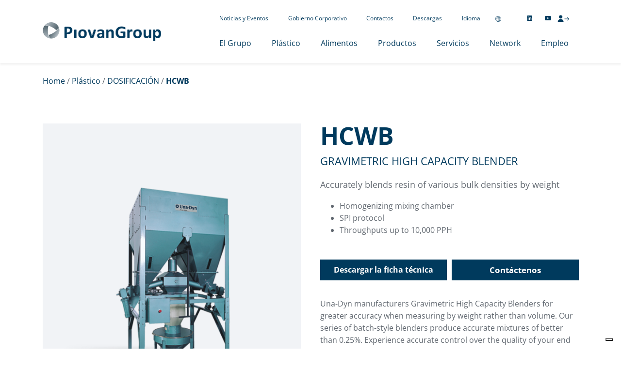

--- FILE ---
content_type: text/html; charset=UTF-8
request_url: https://www.piovan.com/wp-content/plugins/translatepress-multilingual/includes/trp-ajax.php
body_size: -17
content:
[{"type":"regular","group":"dynamicstrings","translationsArray":{"es_ES":{"translated":"Norteam\u00e9rica","status":"2","editedTranslation":"Norteam\u00e9rica"}},"original":"North America"}]

--- FILE ---
content_type: text/html; charset=UTF-8
request_url: https://www.piovan.com/wp-content/plugins/translatepress-multilingual/includes/trp-ajax.php
body_size: -9
content:
[{"type":"regular","group":"dynamicstrings","translationsArray":{"es_ES":{"translated":"Leer m\u00e1s","status":"2","editedTranslation":"Leer m\u00e1s"}},"original":"Read More"},{"type":"regular","group":"dynamicstrings","translationsArray":{"es_ES":{"translated":"Leer m\u00e1s","status":"2","editedTranslation":"Leer m\u00e1s"}},"original":"Read more"}]

--- FILE ---
content_type: text/html; charset=utf-8
request_url: https://www.google.com/recaptcha/api2/anchor?ar=1&k=6LcQer8qAAAAADnRXn7IYujE3TgfPBMFpDWricpu&co=aHR0cHM6Ly93d3cucGlvdmFuLmNvbTo0NDM.&hl=en&v=7gg7H51Q-naNfhmCP3_R47ho&size=invisible&anchor-ms=20000&execute-ms=30000&cb=k96vqb873z
body_size: 48285
content:
<!DOCTYPE HTML><html dir="ltr" lang="en"><head><meta http-equiv="Content-Type" content="text/html; charset=UTF-8">
<meta http-equiv="X-UA-Compatible" content="IE=edge">
<title>reCAPTCHA</title>
<style type="text/css">
/* cyrillic-ext */
@font-face {
  font-family: 'Roboto';
  font-style: normal;
  font-weight: 400;
  font-stretch: 100%;
  src: url(//fonts.gstatic.com/s/roboto/v48/KFO7CnqEu92Fr1ME7kSn66aGLdTylUAMa3GUBHMdazTgWw.woff2) format('woff2');
  unicode-range: U+0460-052F, U+1C80-1C8A, U+20B4, U+2DE0-2DFF, U+A640-A69F, U+FE2E-FE2F;
}
/* cyrillic */
@font-face {
  font-family: 'Roboto';
  font-style: normal;
  font-weight: 400;
  font-stretch: 100%;
  src: url(//fonts.gstatic.com/s/roboto/v48/KFO7CnqEu92Fr1ME7kSn66aGLdTylUAMa3iUBHMdazTgWw.woff2) format('woff2');
  unicode-range: U+0301, U+0400-045F, U+0490-0491, U+04B0-04B1, U+2116;
}
/* greek-ext */
@font-face {
  font-family: 'Roboto';
  font-style: normal;
  font-weight: 400;
  font-stretch: 100%;
  src: url(//fonts.gstatic.com/s/roboto/v48/KFO7CnqEu92Fr1ME7kSn66aGLdTylUAMa3CUBHMdazTgWw.woff2) format('woff2');
  unicode-range: U+1F00-1FFF;
}
/* greek */
@font-face {
  font-family: 'Roboto';
  font-style: normal;
  font-weight: 400;
  font-stretch: 100%;
  src: url(//fonts.gstatic.com/s/roboto/v48/KFO7CnqEu92Fr1ME7kSn66aGLdTylUAMa3-UBHMdazTgWw.woff2) format('woff2');
  unicode-range: U+0370-0377, U+037A-037F, U+0384-038A, U+038C, U+038E-03A1, U+03A3-03FF;
}
/* math */
@font-face {
  font-family: 'Roboto';
  font-style: normal;
  font-weight: 400;
  font-stretch: 100%;
  src: url(//fonts.gstatic.com/s/roboto/v48/KFO7CnqEu92Fr1ME7kSn66aGLdTylUAMawCUBHMdazTgWw.woff2) format('woff2');
  unicode-range: U+0302-0303, U+0305, U+0307-0308, U+0310, U+0312, U+0315, U+031A, U+0326-0327, U+032C, U+032F-0330, U+0332-0333, U+0338, U+033A, U+0346, U+034D, U+0391-03A1, U+03A3-03A9, U+03B1-03C9, U+03D1, U+03D5-03D6, U+03F0-03F1, U+03F4-03F5, U+2016-2017, U+2034-2038, U+203C, U+2040, U+2043, U+2047, U+2050, U+2057, U+205F, U+2070-2071, U+2074-208E, U+2090-209C, U+20D0-20DC, U+20E1, U+20E5-20EF, U+2100-2112, U+2114-2115, U+2117-2121, U+2123-214F, U+2190, U+2192, U+2194-21AE, U+21B0-21E5, U+21F1-21F2, U+21F4-2211, U+2213-2214, U+2216-22FF, U+2308-230B, U+2310, U+2319, U+231C-2321, U+2336-237A, U+237C, U+2395, U+239B-23B7, U+23D0, U+23DC-23E1, U+2474-2475, U+25AF, U+25B3, U+25B7, U+25BD, U+25C1, U+25CA, U+25CC, U+25FB, U+266D-266F, U+27C0-27FF, U+2900-2AFF, U+2B0E-2B11, U+2B30-2B4C, U+2BFE, U+3030, U+FF5B, U+FF5D, U+1D400-1D7FF, U+1EE00-1EEFF;
}
/* symbols */
@font-face {
  font-family: 'Roboto';
  font-style: normal;
  font-weight: 400;
  font-stretch: 100%;
  src: url(//fonts.gstatic.com/s/roboto/v48/KFO7CnqEu92Fr1ME7kSn66aGLdTylUAMaxKUBHMdazTgWw.woff2) format('woff2');
  unicode-range: U+0001-000C, U+000E-001F, U+007F-009F, U+20DD-20E0, U+20E2-20E4, U+2150-218F, U+2190, U+2192, U+2194-2199, U+21AF, U+21E6-21F0, U+21F3, U+2218-2219, U+2299, U+22C4-22C6, U+2300-243F, U+2440-244A, U+2460-24FF, U+25A0-27BF, U+2800-28FF, U+2921-2922, U+2981, U+29BF, U+29EB, U+2B00-2BFF, U+4DC0-4DFF, U+FFF9-FFFB, U+10140-1018E, U+10190-1019C, U+101A0, U+101D0-101FD, U+102E0-102FB, U+10E60-10E7E, U+1D2C0-1D2D3, U+1D2E0-1D37F, U+1F000-1F0FF, U+1F100-1F1AD, U+1F1E6-1F1FF, U+1F30D-1F30F, U+1F315, U+1F31C, U+1F31E, U+1F320-1F32C, U+1F336, U+1F378, U+1F37D, U+1F382, U+1F393-1F39F, U+1F3A7-1F3A8, U+1F3AC-1F3AF, U+1F3C2, U+1F3C4-1F3C6, U+1F3CA-1F3CE, U+1F3D4-1F3E0, U+1F3ED, U+1F3F1-1F3F3, U+1F3F5-1F3F7, U+1F408, U+1F415, U+1F41F, U+1F426, U+1F43F, U+1F441-1F442, U+1F444, U+1F446-1F449, U+1F44C-1F44E, U+1F453, U+1F46A, U+1F47D, U+1F4A3, U+1F4B0, U+1F4B3, U+1F4B9, U+1F4BB, U+1F4BF, U+1F4C8-1F4CB, U+1F4D6, U+1F4DA, U+1F4DF, U+1F4E3-1F4E6, U+1F4EA-1F4ED, U+1F4F7, U+1F4F9-1F4FB, U+1F4FD-1F4FE, U+1F503, U+1F507-1F50B, U+1F50D, U+1F512-1F513, U+1F53E-1F54A, U+1F54F-1F5FA, U+1F610, U+1F650-1F67F, U+1F687, U+1F68D, U+1F691, U+1F694, U+1F698, U+1F6AD, U+1F6B2, U+1F6B9-1F6BA, U+1F6BC, U+1F6C6-1F6CF, U+1F6D3-1F6D7, U+1F6E0-1F6EA, U+1F6F0-1F6F3, U+1F6F7-1F6FC, U+1F700-1F7FF, U+1F800-1F80B, U+1F810-1F847, U+1F850-1F859, U+1F860-1F887, U+1F890-1F8AD, U+1F8B0-1F8BB, U+1F8C0-1F8C1, U+1F900-1F90B, U+1F93B, U+1F946, U+1F984, U+1F996, U+1F9E9, U+1FA00-1FA6F, U+1FA70-1FA7C, U+1FA80-1FA89, U+1FA8F-1FAC6, U+1FACE-1FADC, U+1FADF-1FAE9, U+1FAF0-1FAF8, U+1FB00-1FBFF;
}
/* vietnamese */
@font-face {
  font-family: 'Roboto';
  font-style: normal;
  font-weight: 400;
  font-stretch: 100%;
  src: url(//fonts.gstatic.com/s/roboto/v48/KFO7CnqEu92Fr1ME7kSn66aGLdTylUAMa3OUBHMdazTgWw.woff2) format('woff2');
  unicode-range: U+0102-0103, U+0110-0111, U+0128-0129, U+0168-0169, U+01A0-01A1, U+01AF-01B0, U+0300-0301, U+0303-0304, U+0308-0309, U+0323, U+0329, U+1EA0-1EF9, U+20AB;
}
/* latin-ext */
@font-face {
  font-family: 'Roboto';
  font-style: normal;
  font-weight: 400;
  font-stretch: 100%;
  src: url(//fonts.gstatic.com/s/roboto/v48/KFO7CnqEu92Fr1ME7kSn66aGLdTylUAMa3KUBHMdazTgWw.woff2) format('woff2');
  unicode-range: U+0100-02BA, U+02BD-02C5, U+02C7-02CC, U+02CE-02D7, U+02DD-02FF, U+0304, U+0308, U+0329, U+1D00-1DBF, U+1E00-1E9F, U+1EF2-1EFF, U+2020, U+20A0-20AB, U+20AD-20C0, U+2113, U+2C60-2C7F, U+A720-A7FF;
}
/* latin */
@font-face {
  font-family: 'Roboto';
  font-style: normal;
  font-weight: 400;
  font-stretch: 100%;
  src: url(//fonts.gstatic.com/s/roboto/v48/KFO7CnqEu92Fr1ME7kSn66aGLdTylUAMa3yUBHMdazQ.woff2) format('woff2');
  unicode-range: U+0000-00FF, U+0131, U+0152-0153, U+02BB-02BC, U+02C6, U+02DA, U+02DC, U+0304, U+0308, U+0329, U+2000-206F, U+20AC, U+2122, U+2191, U+2193, U+2212, U+2215, U+FEFF, U+FFFD;
}
/* cyrillic-ext */
@font-face {
  font-family: 'Roboto';
  font-style: normal;
  font-weight: 500;
  font-stretch: 100%;
  src: url(//fonts.gstatic.com/s/roboto/v48/KFO7CnqEu92Fr1ME7kSn66aGLdTylUAMa3GUBHMdazTgWw.woff2) format('woff2');
  unicode-range: U+0460-052F, U+1C80-1C8A, U+20B4, U+2DE0-2DFF, U+A640-A69F, U+FE2E-FE2F;
}
/* cyrillic */
@font-face {
  font-family: 'Roboto';
  font-style: normal;
  font-weight: 500;
  font-stretch: 100%;
  src: url(//fonts.gstatic.com/s/roboto/v48/KFO7CnqEu92Fr1ME7kSn66aGLdTylUAMa3iUBHMdazTgWw.woff2) format('woff2');
  unicode-range: U+0301, U+0400-045F, U+0490-0491, U+04B0-04B1, U+2116;
}
/* greek-ext */
@font-face {
  font-family: 'Roboto';
  font-style: normal;
  font-weight: 500;
  font-stretch: 100%;
  src: url(//fonts.gstatic.com/s/roboto/v48/KFO7CnqEu92Fr1ME7kSn66aGLdTylUAMa3CUBHMdazTgWw.woff2) format('woff2');
  unicode-range: U+1F00-1FFF;
}
/* greek */
@font-face {
  font-family: 'Roboto';
  font-style: normal;
  font-weight: 500;
  font-stretch: 100%;
  src: url(//fonts.gstatic.com/s/roboto/v48/KFO7CnqEu92Fr1ME7kSn66aGLdTylUAMa3-UBHMdazTgWw.woff2) format('woff2');
  unicode-range: U+0370-0377, U+037A-037F, U+0384-038A, U+038C, U+038E-03A1, U+03A3-03FF;
}
/* math */
@font-face {
  font-family: 'Roboto';
  font-style: normal;
  font-weight: 500;
  font-stretch: 100%;
  src: url(//fonts.gstatic.com/s/roboto/v48/KFO7CnqEu92Fr1ME7kSn66aGLdTylUAMawCUBHMdazTgWw.woff2) format('woff2');
  unicode-range: U+0302-0303, U+0305, U+0307-0308, U+0310, U+0312, U+0315, U+031A, U+0326-0327, U+032C, U+032F-0330, U+0332-0333, U+0338, U+033A, U+0346, U+034D, U+0391-03A1, U+03A3-03A9, U+03B1-03C9, U+03D1, U+03D5-03D6, U+03F0-03F1, U+03F4-03F5, U+2016-2017, U+2034-2038, U+203C, U+2040, U+2043, U+2047, U+2050, U+2057, U+205F, U+2070-2071, U+2074-208E, U+2090-209C, U+20D0-20DC, U+20E1, U+20E5-20EF, U+2100-2112, U+2114-2115, U+2117-2121, U+2123-214F, U+2190, U+2192, U+2194-21AE, U+21B0-21E5, U+21F1-21F2, U+21F4-2211, U+2213-2214, U+2216-22FF, U+2308-230B, U+2310, U+2319, U+231C-2321, U+2336-237A, U+237C, U+2395, U+239B-23B7, U+23D0, U+23DC-23E1, U+2474-2475, U+25AF, U+25B3, U+25B7, U+25BD, U+25C1, U+25CA, U+25CC, U+25FB, U+266D-266F, U+27C0-27FF, U+2900-2AFF, U+2B0E-2B11, U+2B30-2B4C, U+2BFE, U+3030, U+FF5B, U+FF5D, U+1D400-1D7FF, U+1EE00-1EEFF;
}
/* symbols */
@font-face {
  font-family: 'Roboto';
  font-style: normal;
  font-weight: 500;
  font-stretch: 100%;
  src: url(//fonts.gstatic.com/s/roboto/v48/KFO7CnqEu92Fr1ME7kSn66aGLdTylUAMaxKUBHMdazTgWw.woff2) format('woff2');
  unicode-range: U+0001-000C, U+000E-001F, U+007F-009F, U+20DD-20E0, U+20E2-20E4, U+2150-218F, U+2190, U+2192, U+2194-2199, U+21AF, U+21E6-21F0, U+21F3, U+2218-2219, U+2299, U+22C4-22C6, U+2300-243F, U+2440-244A, U+2460-24FF, U+25A0-27BF, U+2800-28FF, U+2921-2922, U+2981, U+29BF, U+29EB, U+2B00-2BFF, U+4DC0-4DFF, U+FFF9-FFFB, U+10140-1018E, U+10190-1019C, U+101A0, U+101D0-101FD, U+102E0-102FB, U+10E60-10E7E, U+1D2C0-1D2D3, U+1D2E0-1D37F, U+1F000-1F0FF, U+1F100-1F1AD, U+1F1E6-1F1FF, U+1F30D-1F30F, U+1F315, U+1F31C, U+1F31E, U+1F320-1F32C, U+1F336, U+1F378, U+1F37D, U+1F382, U+1F393-1F39F, U+1F3A7-1F3A8, U+1F3AC-1F3AF, U+1F3C2, U+1F3C4-1F3C6, U+1F3CA-1F3CE, U+1F3D4-1F3E0, U+1F3ED, U+1F3F1-1F3F3, U+1F3F5-1F3F7, U+1F408, U+1F415, U+1F41F, U+1F426, U+1F43F, U+1F441-1F442, U+1F444, U+1F446-1F449, U+1F44C-1F44E, U+1F453, U+1F46A, U+1F47D, U+1F4A3, U+1F4B0, U+1F4B3, U+1F4B9, U+1F4BB, U+1F4BF, U+1F4C8-1F4CB, U+1F4D6, U+1F4DA, U+1F4DF, U+1F4E3-1F4E6, U+1F4EA-1F4ED, U+1F4F7, U+1F4F9-1F4FB, U+1F4FD-1F4FE, U+1F503, U+1F507-1F50B, U+1F50D, U+1F512-1F513, U+1F53E-1F54A, U+1F54F-1F5FA, U+1F610, U+1F650-1F67F, U+1F687, U+1F68D, U+1F691, U+1F694, U+1F698, U+1F6AD, U+1F6B2, U+1F6B9-1F6BA, U+1F6BC, U+1F6C6-1F6CF, U+1F6D3-1F6D7, U+1F6E0-1F6EA, U+1F6F0-1F6F3, U+1F6F7-1F6FC, U+1F700-1F7FF, U+1F800-1F80B, U+1F810-1F847, U+1F850-1F859, U+1F860-1F887, U+1F890-1F8AD, U+1F8B0-1F8BB, U+1F8C0-1F8C1, U+1F900-1F90B, U+1F93B, U+1F946, U+1F984, U+1F996, U+1F9E9, U+1FA00-1FA6F, U+1FA70-1FA7C, U+1FA80-1FA89, U+1FA8F-1FAC6, U+1FACE-1FADC, U+1FADF-1FAE9, U+1FAF0-1FAF8, U+1FB00-1FBFF;
}
/* vietnamese */
@font-face {
  font-family: 'Roboto';
  font-style: normal;
  font-weight: 500;
  font-stretch: 100%;
  src: url(//fonts.gstatic.com/s/roboto/v48/KFO7CnqEu92Fr1ME7kSn66aGLdTylUAMa3OUBHMdazTgWw.woff2) format('woff2');
  unicode-range: U+0102-0103, U+0110-0111, U+0128-0129, U+0168-0169, U+01A0-01A1, U+01AF-01B0, U+0300-0301, U+0303-0304, U+0308-0309, U+0323, U+0329, U+1EA0-1EF9, U+20AB;
}
/* latin-ext */
@font-face {
  font-family: 'Roboto';
  font-style: normal;
  font-weight: 500;
  font-stretch: 100%;
  src: url(//fonts.gstatic.com/s/roboto/v48/KFO7CnqEu92Fr1ME7kSn66aGLdTylUAMa3KUBHMdazTgWw.woff2) format('woff2');
  unicode-range: U+0100-02BA, U+02BD-02C5, U+02C7-02CC, U+02CE-02D7, U+02DD-02FF, U+0304, U+0308, U+0329, U+1D00-1DBF, U+1E00-1E9F, U+1EF2-1EFF, U+2020, U+20A0-20AB, U+20AD-20C0, U+2113, U+2C60-2C7F, U+A720-A7FF;
}
/* latin */
@font-face {
  font-family: 'Roboto';
  font-style: normal;
  font-weight: 500;
  font-stretch: 100%;
  src: url(//fonts.gstatic.com/s/roboto/v48/KFO7CnqEu92Fr1ME7kSn66aGLdTylUAMa3yUBHMdazQ.woff2) format('woff2');
  unicode-range: U+0000-00FF, U+0131, U+0152-0153, U+02BB-02BC, U+02C6, U+02DA, U+02DC, U+0304, U+0308, U+0329, U+2000-206F, U+20AC, U+2122, U+2191, U+2193, U+2212, U+2215, U+FEFF, U+FFFD;
}
/* cyrillic-ext */
@font-face {
  font-family: 'Roboto';
  font-style: normal;
  font-weight: 900;
  font-stretch: 100%;
  src: url(//fonts.gstatic.com/s/roboto/v48/KFO7CnqEu92Fr1ME7kSn66aGLdTylUAMa3GUBHMdazTgWw.woff2) format('woff2');
  unicode-range: U+0460-052F, U+1C80-1C8A, U+20B4, U+2DE0-2DFF, U+A640-A69F, U+FE2E-FE2F;
}
/* cyrillic */
@font-face {
  font-family: 'Roboto';
  font-style: normal;
  font-weight: 900;
  font-stretch: 100%;
  src: url(//fonts.gstatic.com/s/roboto/v48/KFO7CnqEu92Fr1ME7kSn66aGLdTylUAMa3iUBHMdazTgWw.woff2) format('woff2');
  unicode-range: U+0301, U+0400-045F, U+0490-0491, U+04B0-04B1, U+2116;
}
/* greek-ext */
@font-face {
  font-family: 'Roboto';
  font-style: normal;
  font-weight: 900;
  font-stretch: 100%;
  src: url(//fonts.gstatic.com/s/roboto/v48/KFO7CnqEu92Fr1ME7kSn66aGLdTylUAMa3CUBHMdazTgWw.woff2) format('woff2');
  unicode-range: U+1F00-1FFF;
}
/* greek */
@font-face {
  font-family: 'Roboto';
  font-style: normal;
  font-weight: 900;
  font-stretch: 100%;
  src: url(//fonts.gstatic.com/s/roboto/v48/KFO7CnqEu92Fr1ME7kSn66aGLdTylUAMa3-UBHMdazTgWw.woff2) format('woff2');
  unicode-range: U+0370-0377, U+037A-037F, U+0384-038A, U+038C, U+038E-03A1, U+03A3-03FF;
}
/* math */
@font-face {
  font-family: 'Roboto';
  font-style: normal;
  font-weight: 900;
  font-stretch: 100%;
  src: url(//fonts.gstatic.com/s/roboto/v48/KFO7CnqEu92Fr1ME7kSn66aGLdTylUAMawCUBHMdazTgWw.woff2) format('woff2');
  unicode-range: U+0302-0303, U+0305, U+0307-0308, U+0310, U+0312, U+0315, U+031A, U+0326-0327, U+032C, U+032F-0330, U+0332-0333, U+0338, U+033A, U+0346, U+034D, U+0391-03A1, U+03A3-03A9, U+03B1-03C9, U+03D1, U+03D5-03D6, U+03F0-03F1, U+03F4-03F5, U+2016-2017, U+2034-2038, U+203C, U+2040, U+2043, U+2047, U+2050, U+2057, U+205F, U+2070-2071, U+2074-208E, U+2090-209C, U+20D0-20DC, U+20E1, U+20E5-20EF, U+2100-2112, U+2114-2115, U+2117-2121, U+2123-214F, U+2190, U+2192, U+2194-21AE, U+21B0-21E5, U+21F1-21F2, U+21F4-2211, U+2213-2214, U+2216-22FF, U+2308-230B, U+2310, U+2319, U+231C-2321, U+2336-237A, U+237C, U+2395, U+239B-23B7, U+23D0, U+23DC-23E1, U+2474-2475, U+25AF, U+25B3, U+25B7, U+25BD, U+25C1, U+25CA, U+25CC, U+25FB, U+266D-266F, U+27C0-27FF, U+2900-2AFF, U+2B0E-2B11, U+2B30-2B4C, U+2BFE, U+3030, U+FF5B, U+FF5D, U+1D400-1D7FF, U+1EE00-1EEFF;
}
/* symbols */
@font-face {
  font-family: 'Roboto';
  font-style: normal;
  font-weight: 900;
  font-stretch: 100%;
  src: url(//fonts.gstatic.com/s/roboto/v48/KFO7CnqEu92Fr1ME7kSn66aGLdTylUAMaxKUBHMdazTgWw.woff2) format('woff2');
  unicode-range: U+0001-000C, U+000E-001F, U+007F-009F, U+20DD-20E0, U+20E2-20E4, U+2150-218F, U+2190, U+2192, U+2194-2199, U+21AF, U+21E6-21F0, U+21F3, U+2218-2219, U+2299, U+22C4-22C6, U+2300-243F, U+2440-244A, U+2460-24FF, U+25A0-27BF, U+2800-28FF, U+2921-2922, U+2981, U+29BF, U+29EB, U+2B00-2BFF, U+4DC0-4DFF, U+FFF9-FFFB, U+10140-1018E, U+10190-1019C, U+101A0, U+101D0-101FD, U+102E0-102FB, U+10E60-10E7E, U+1D2C0-1D2D3, U+1D2E0-1D37F, U+1F000-1F0FF, U+1F100-1F1AD, U+1F1E6-1F1FF, U+1F30D-1F30F, U+1F315, U+1F31C, U+1F31E, U+1F320-1F32C, U+1F336, U+1F378, U+1F37D, U+1F382, U+1F393-1F39F, U+1F3A7-1F3A8, U+1F3AC-1F3AF, U+1F3C2, U+1F3C4-1F3C6, U+1F3CA-1F3CE, U+1F3D4-1F3E0, U+1F3ED, U+1F3F1-1F3F3, U+1F3F5-1F3F7, U+1F408, U+1F415, U+1F41F, U+1F426, U+1F43F, U+1F441-1F442, U+1F444, U+1F446-1F449, U+1F44C-1F44E, U+1F453, U+1F46A, U+1F47D, U+1F4A3, U+1F4B0, U+1F4B3, U+1F4B9, U+1F4BB, U+1F4BF, U+1F4C8-1F4CB, U+1F4D6, U+1F4DA, U+1F4DF, U+1F4E3-1F4E6, U+1F4EA-1F4ED, U+1F4F7, U+1F4F9-1F4FB, U+1F4FD-1F4FE, U+1F503, U+1F507-1F50B, U+1F50D, U+1F512-1F513, U+1F53E-1F54A, U+1F54F-1F5FA, U+1F610, U+1F650-1F67F, U+1F687, U+1F68D, U+1F691, U+1F694, U+1F698, U+1F6AD, U+1F6B2, U+1F6B9-1F6BA, U+1F6BC, U+1F6C6-1F6CF, U+1F6D3-1F6D7, U+1F6E0-1F6EA, U+1F6F0-1F6F3, U+1F6F7-1F6FC, U+1F700-1F7FF, U+1F800-1F80B, U+1F810-1F847, U+1F850-1F859, U+1F860-1F887, U+1F890-1F8AD, U+1F8B0-1F8BB, U+1F8C0-1F8C1, U+1F900-1F90B, U+1F93B, U+1F946, U+1F984, U+1F996, U+1F9E9, U+1FA00-1FA6F, U+1FA70-1FA7C, U+1FA80-1FA89, U+1FA8F-1FAC6, U+1FACE-1FADC, U+1FADF-1FAE9, U+1FAF0-1FAF8, U+1FB00-1FBFF;
}
/* vietnamese */
@font-face {
  font-family: 'Roboto';
  font-style: normal;
  font-weight: 900;
  font-stretch: 100%;
  src: url(//fonts.gstatic.com/s/roboto/v48/KFO7CnqEu92Fr1ME7kSn66aGLdTylUAMa3OUBHMdazTgWw.woff2) format('woff2');
  unicode-range: U+0102-0103, U+0110-0111, U+0128-0129, U+0168-0169, U+01A0-01A1, U+01AF-01B0, U+0300-0301, U+0303-0304, U+0308-0309, U+0323, U+0329, U+1EA0-1EF9, U+20AB;
}
/* latin-ext */
@font-face {
  font-family: 'Roboto';
  font-style: normal;
  font-weight: 900;
  font-stretch: 100%;
  src: url(//fonts.gstatic.com/s/roboto/v48/KFO7CnqEu92Fr1ME7kSn66aGLdTylUAMa3KUBHMdazTgWw.woff2) format('woff2');
  unicode-range: U+0100-02BA, U+02BD-02C5, U+02C7-02CC, U+02CE-02D7, U+02DD-02FF, U+0304, U+0308, U+0329, U+1D00-1DBF, U+1E00-1E9F, U+1EF2-1EFF, U+2020, U+20A0-20AB, U+20AD-20C0, U+2113, U+2C60-2C7F, U+A720-A7FF;
}
/* latin */
@font-face {
  font-family: 'Roboto';
  font-style: normal;
  font-weight: 900;
  font-stretch: 100%;
  src: url(//fonts.gstatic.com/s/roboto/v48/KFO7CnqEu92Fr1ME7kSn66aGLdTylUAMa3yUBHMdazQ.woff2) format('woff2');
  unicode-range: U+0000-00FF, U+0131, U+0152-0153, U+02BB-02BC, U+02C6, U+02DA, U+02DC, U+0304, U+0308, U+0329, U+2000-206F, U+20AC, U+2122, U+2191, U+2193, U+2212, U+2215, U+FEFF, U+FFFD;
}

</style>
<link rel="stylesheet" type="text/css" href="https://www.gstatic.com/recaptcha/releases/7gg7H51Q-naNfhmCP3_R47ho/styles__ltr.css">
<script nonce="ma0j0x4oYzOdezB-sNIQCg" type="text/javascript">window['__recaptcha_api'] = 'https://www.google.com/recaptcha/api2/';</script>
<script type="text/javascript" src="https://www.gstatic.com/recaptcha/releases/7gg7H51Q-naNfhmCP3_R47ho/recaptcha__en.js" nonce="ma0j0x4oYzOdezB-sNIQCg">
      
    </script></head>
<body><div id="rc-anchor-alert" class="rc-anchor-alert"></div>
<input type="hidden" id="recaptcha-token" value="[base64]">
<script type="text/javascript" nonce="ma0j0x4oYzOdezB-sNIQCg">
      recaptcha.anchor.Main.init("[\x22ainput\x22,[\x22bgdata\x22,\x22\x22,\[base64]/[base64]/[base64]/KE4oMTI0LHYsdi5HKSxMWihsLHYpKTpOKDEyNCx2LGwpLFYpLHYpLFQpKSxGKDE3MSx2KX0scjc9ZnVuY3Rpb24obCl7cmV0dXJuIGx9LEM9ZnVuY3Rpb24obCxWLHYpe04odixsLFYpLFZbYWtdPTI3OTZ9LG49ZnVuY3Rpb24obCxWKXtWLlg9KChWLlg/[base64]/[base64]/[base64]/[base64]/[base64]/[base64]/[base64]/[base64]/[base64]/[base64]/[base64]\\u003d\x22,\[base64]\\u003d\\u003d\x22,\x22TcOww7XCicO7FsOdwrnCk3k2G8ObEVTChHgyw6bDqwvCn3k9RMOmw4UCw7nCmlNtESXDlsKmw4YbEMKSw7LDr8OdWMOcwoAYcS/Cs1bDiTl8w5TColRgQcKNOlTDqQ9Iw7plesKfB8K0OcK1cloMwroMwpN/[base64]/CqsKGIcKMwp3DpcOPw4YYw6XDhsO2wqp2DCoxwoPDjMOnTVfDpcO8TcOPwr80UMOnU1NZRxzDm8K7aMK0wqfCkMOYWm/CgSrDhWnCpzRyX8OALcOrwozDj8OWwq9ewqpJdnhuEcOuwo0RKsObSwPCpcK+bkLDqjcHVFteNVzCgsKkwpQvKSbCicKCQ1TDjg/[base64]/CpFZob8KTTUgSWMOVw65NwqZmO33DrxRTw6lfw5PCmsKdw50WA8OxwovCl8O/CUvCocKvw6A4w5xew4o0IMKkw7xHw4N/MinDux7CucKvw6Utw784w53Cj8KYH8KbXw7DqMOCFsOVGXrCmsKXNBDDtmxOfRPDnTvDu1kIa8OFGcKawpnDssK0WsKkwro7w5AQUmE3wpshw5DCicORYsKLw58owrY9BMKnwqXCjcOQwrcSHcK/w7Rmwp3CgkLCtsO5w7jCi8K/[base64]/DkE7DnMKJS8Okw6YmdsOCUcO5w7x9w6MkwovCsMKQAwvDjQPCvCEgwqvCkn/CnsOQacOtwp0qRsOtLzlhw708X8OIJhYiTX9Vwr3CicKow43DjH5oBsOCwqdhe3zDhSglbMKQW8KjwqlswoNZw6FYwrTDnMKuCcKzQsKnwqbDuG/DrlYCwqDCqMO1CcOpc8O5aMO7VMOQBMK2fMO2GzBkW8OvDhRoCW4JwoNPGcO4w6/CnsOMwpLChHrCgyvDv8OQXMKZOUNcwr8OIxpMLcKjw5EuNcODw7nCvcOSAEoYasKwwrXClXBawq3CpSrCugEPw6pMOAcow7PDrGN3IVTChQRbw5vCtQbCplM2w597P8OGw4HDgDHDq8OKw5IGwpXDsBR/wrh/[base64]/Dqk4dw7R3Z8Odw6F8U37CpMKBesO9wq1lwqEBWTYXO8O+w5vDosOydMK1DsKTw4zCkDQXw67DuMKUA8KUNTjChG8QwpTDm8K/wozDs8Kaw7xEIsO/w4NfHMKIE0I+woDDoW8MRENkFiDDmmzDlkNoOhvCssO7w6VGScKqAiBow5xKT8Ogwq5jw77CpTESXcOsw4RbSsK/[base64]/ChVrDqQ3DnFfDrsOGTcOFwpTChcO1woNmHhfDtcOkIsOewqPCm8K/EsKPRQxXTnPDncOYOcOKLE8Cw7xZw7HDgwkYw6DDoMKLwp4cw6k/UlMXDi5bwqxXwrvCl3src8K7w5zCswwiBjzDrAd9JMKUZcO/[base64]/CuksUCUslw4HCr088ciZkS8OfN8KdWw3DjMKhd8Odw4MMSkpewpjCi8ObHcK7JGAnQcOOw4rCvRrCuRAZw6PDnsOwwqXCo8Omw4rCkMKhwqEGw7XDhcKAP8KIwo/CvhRywpt4DnzDssOJw6vDkcKqX8OwYxTCpsOfdzbDkHzDiMKlw6MNN8KWw67DpnTCtMOYSRtePMKsQcOPwq7Du8K7wrM2wo7DmmFHw4nDhsKjwq9dO8OmDsKqYFLDiMKADMKKw7paGkIlR8KQw5JAwp9FCMKDN8Klw6/CnBDChMKsEsKme1LDqMOuS8KVGsOjw7Vwwr/[base64]/Dv8KjwobCnz0tUlfDl8KSw5wRw6fCqHJFZsOWX8Khw6Vtwq0AQ1HCusOUw6zCuGNcw4fCrR8xw7PCkBZ4wq3Dh1oKw4VrKBDCsEXDgMKZwr3CgcKYwpZ2w5nCicKYWnfDvcKHWMKSwrhQw6gnw6PCgTsJw6MhwqjCrXNEw6bDocKqwpRrW33Cq1AfwpXClU/CgyfCkMOBEsOCacOjwqrDosKcwoXCvsOZAMKIwpXCqsK6w4dDwqdRLAIMdEUMX8OEVC/[base64]/CmcKsbxjDt8OWDSwjJMKQUMO6wr/DmSDDm8Ksw4HDlcO6wrPDj2JPbjEYwok3XB/DkcKAw6osw4g4w7AFwrTDocKLJS8vw4ZVw7DDuz3ClMKANsO5D8Knw7zCnsKgMFgdwrVKGl0iH8OVw6rCugbDssOOwqwnCcO1BwEbw5jDk3bDnxvCqE/CpsO5wpVPVMO7wqjCrMKVfMKPwqUbw5XCsmnDs8O5dMKrwrcTwppCU3YTwp/Cq8OfT0hyw6Zlw4vCvn1Jw6kUNhQYw4sKw5nDpMO3P0ITRSPDtsOEw6FsXMK0w5fCp8O0HsKkW8OPD8KFDTrCn8KswrnDmcOyLy0LY1nClXZ8w5HCvwTCrMOfEsOSFsKnchxTKsKUwoTDpsOVw5NcCsOgXMKGJsOFAMK1w69iwoQvwq7CqkgEw5/DlVhLw67Cmwt0wrTDlyomKXN6T8Orw6YfGsOXAsKydMKFCMO6aDILwqh+VzHDk8K9w7PDh2zCigsJw5FRNcOcL8KawrXDlTxudcOpw6rCqhJHw5nCsMOIwrY0w6zCk8K5Lh/[base64]/[base64]/Cs2Qlw7XCi8Kaw5osAz3DtD0yAWfDhTQ1wo3Du13CuWTCt3ZXwoYvwo7CvV9JIGUhW8KBbWYOacOWwpxQwrI/w7ZUwocJZUnDiSMpeMOgXMOTwr7Cq8OEw4XDrBQeWMKtw7YgBsKMER0TBU8owrRDwrE6wovCicKcNMKAwoTDlsOkTDUvCGzDuMO/[base64]/[base64]/Cu8Krez1Xwp1vw6JOJcKRwqciw6F0wqnChF7DvMK+RcKKwqN3wqUnw4/[base64]/CrsKOI8OTWMOgw57DiMOZw67CjQPCp2Jiw4nClSXCiUtjw7/[base64]/[base64]/RGvDgjY4wr/[base64]/wqjCnhc0YcO0wqHCq8OEXgnDtsOMw4d2ScOaw5UnJ8K2w5sWBsKsSgXDpsOvLMO9cQvDuW1cw7gOW1nDhsKMwpPDpcKrwp/DhcOuPVQ1wqzCjMKvwqdve3bDusO5YGvDpcKDS1LDu8O7w4EsRMOjbsKEwrsKa1fDksKTw4PDtnTCl8K2woTCgi7CqcKywoEXDmkwWw10wqXDi8OBXR7DggU2UsOmw5Flw6YTw7lHImnCnsOcEl/CrsKvLMOsw6vCrG1hw6HCqmpkwqMyw4/DuhHDnMOiwopdG8Kiw5zDq8O/w7DCncKTwqVvNT3DhAIMKMO4wpjCgMO7w7bDiMKowq3CqcK+LcOHdnLCssO6wqQOCFhCJcOhJn3CssOAwo7Co8OWKsK9wqnDoE7Dl8KEwo/ChE08w6bCusKkGsO+PMOVClBxTsO2Wz1ydhvChW5/[base64]/Cu03DusKRwqrCscK3V8K0NFd2w63CmnoLwrZMwrcVLk5GLyHDqMOow7N/[base64]/CucOrQyw+w6hpwpoGaT9UfW41w53DjcKZwr9ywpMsLWsZfMKiICVPMsKrwq3ClMKmQsO9RsORw5HCoMKVKMKYOcKOw6JIwqwQwp/Dm8Kxw6h7w404w7jDq8OANsKJRMOCai7DrsOOw7UnNkjCpMOANVvDmhLDgETCnHQoUT/CtgvDh2JuKld/F8O9b8KBw6J5InXCiS5uKcKcWxZawq8Zw4vDuMKIL8KkwpbCpMOYwqBlw6JPZsK+OXzCrsOJdcO6woLCnRDCisO+w6BmCsOpD27CgsOwf2l+EMKxw7fChgPDocOnGk5+wrTDpHLClcOUwonDjcOOVSbDocKWwrjCrlXCu08Cw6TDqMKEwp8kw486wp/CusK/wpbDglvDkMKTwrfCjEF3w646w6Qvwp7CqcKkSMKRwowyPsOjDMKtdDzCqsKqwoY1w7rCsxHCjhcseBfDjRMPwqrCkwsZcHTChnXDp8KQZMKJwrpJPgDCgsK5PE0mw6/CucOnw5rCpcKJYcOewoUGFBnCtcO1QCM6w7jCqlHChcKhw5zDjnjDsUPCtsKDaXVDG8KWw5QAJFbDjcO6wrVlNGPCvsKUTsKzHUQQFsKqNh4TCcK/RcKCN2gwRsK8w4HDjsK0OsKhOg4Kw7XCggRWw6nCkQjCgMODw5ZrUlbCqMKBHMKjLsOgN8KXQRQSw4ttw47DqC/DuMKdTX3CgMK1w5PChMKKJ8O9FV4GScKQw57Dv1smaXMcwpzDpcOnPMO5H1piH8O5wobDmsKCw5pDw4jDssKoKTTDh1ldcyEJacOSw7RdwoXDu1bDjMKqD8OCVMOSG2Ygwr4afHlXA08Owpl2wqDDusO/eMOYwqrDqhzCk8OEesKNw4x/w5Few5Zsbh9SdhjCoz9KUMO3wqlaUm/DucOHJhxfw795EsODLMO0NAgaw55iKsO6wozDhcK5XTTDkMOjCnVgw5QMBAtmcMKYwqjCgGZ1GMO4w5bCnMOGwofDmj3DlsOjw6HDt8O7RcOAwqPDtMOJCMKIwpDDlcOdw4VBd8Onwp5Kw6bCrAQbw6wkw7UCwq08Rg3CuzZUw7c1MMOBa8OadsKLw69/[base64]/IsKMcmnCnsKNwpUvYC3DnhTCtmB0wpPCoMKnTcOWwp1gw7jClcK5OlUtGMOFw7PCtMK7dMKPSCHDsWkKd8Kmw6fCviBnw5IAwrcmd2LDicKccA3DuBpSZMOXw6YYYhfChV/[base64]/Dum4GwpnDoGHDiEN/[base64]/ekTDkMKzw5d/KFozwo8iOsKmMcKDBsObwpRcwrnCg8Oaw4pTV8K8w7nDtiYEwpbDg8OIQsOtwoEdTcO/dcK5OsOybcOxw4DDk1HDq8KpDcKYQznCpwrDgnAJwoFnw5zDklnCumzCn8OMS8O/QQ3DuMO1BcKTXMOOEyrChsO9wpbDkUNZIcOwDMK4w7rDnhXDrcOTwqvClMKhasKpw6XCqMOMw5DCrw8uH8O2acO6X1sITsOqHz/DsTzClsKPRsKqGcK7wqjCtcO8OgDCrsKXwojCuQdew4vCj0YRZMO+TX1Hw4zDi1bDj8O3w6PDucOvw4oCdcOnwrXDucO1JsOiwqRlwqfDhsOLwpHCrcKIIR83wpxIb2nDil/DrUXCjAjDnHjDmcOmWgA3w7DCgEjDuGV2cQnCs8K7HsKnwpHDrcKKGMO2wq7CuMK1wooQV1UyYnIecxwIw7XDm8O3wrPDkk5xQg4Gw5PCqApzDsOrcWs/XsOmPXsJehbCmsO/w7UHHEzDiFXChk3Dp8OjBsOrw7MWJ8O2w5bDpDzCuCHChgDDvcKwDFwiwrN6wpvCgXbDvhcgw5VgBCoTe8K3CMOAw4XCpMO5V23Di8KQU8ODwoEuZcKkw7o2w5/[base64]/[base64]/wqURbipiwoXDphXDtsOHQ8KABnrDj8Kxw7TCnkUrwqVtXcORw7QRw75GN8KmdMOHwpt3BkUdJMO1woZYUsKEw5jDucO+IsOlQsOWwqzCuHMZPScgw75cdHDDoiDDgU1VwrPDsVp2WcO/w4HCgMOrwpkkw6vCuXRvHsKhVcKTwq5gwqjDo8O1wozClsKUw4TDpMKSQmvClgJbJcKzBExcTcOWOMKWwoDDicOuSyfCtG3DgSzCiRVvwq1ow4sBAcKTwrbDsUYnInpGw4cqIgd8wpPDgmN6w6pjw7l2wqMwLcOwbmwdwr7DhWDCicO/wprCq8O/wo1vLQzCo0Ezw4HCgsOuwp0NwoECwoTDkmfDgg/[base64]/[base64]/DjhVFV8OWwqwmwqBMwqt7wqB1w5lQRsO5JwHCilZwCcKfw4YeTgpYwo5/[base64]/CgFEnwrxWw6PCtTHDqClJS8OIF3DDh8KyDgjDpyATOcKYwpPDi8OnRMKkCjZQw6AXf8Kvw4DClMOzw4jCm8KBAEMhwp7DnxpeUMOOw6zCpi9sDnDDnsOIwqILw4zDgEFPB8Kww6LCmjvDpG53woPDgsOSw6/CksO2w7lGVsO7PHg/U8OLZ3llFCVfw6XDpXxjwoQNwqdXw4zCgSgZwp7CrB4NwoZswqMmcBrDocKXwrRgw4tYEA9gw5E6w7PCmsKZZDRmOzHCkmTCl8OSwp3Dow1RwpkwwonCsS7DuMKRwo/[base64]/CosKPw6XCvArDv0xNQ8OxwoAyH3HCjMKzw7TChsOywo/CvlfCssOsw5vCvwvDo8Kpw6/CucKlw5tSCEFvIMOZwqA7wqt6BsOELhkWR8KDK2nCjMKyDsKDw6bCnT3CgDlhR3lTwrTDnjMrAlHDrsKIMT/[base64]/Dg8OWDcK7wqnCksKAw40Kw6ZCOlZ6wq4bPgnCklzDm8KiIF3Ck1HDph1BLcOOwqTDo2wzwqvClsKYD05qw5/DiMOiYsKtDy/DjB/[base64]/DtgnCocOTZ8Kmwo1Nw5DCvsOUeSDCp13Dmk/CjFzCpMO9BsOva8Kdfl/DpMK4w73ChMOUcsKtw7vDv8OsZ8KTG8OhBsOMw5xGfsOBBcK6w7HCkMKZwqI/[base64]/[base64]/DoTUOMCkdwp7CjQDDhcKZUHzCjCsQw6DDoyHDvzQ4w6Z/wqbDsMOGwoFWwqzCpi3DrMObwrphNQlpw6o1LMKfwq/Col/DhxbDizzDqcK9wqVjwoTCg8KiwovCqy9OZ8OMwoDCksKswpMDNRzDoMO1w6EccMK5wrfDgsO/wrrDj8Kowq/[base64]/Dh8O0eMO8JMK9bcKjRMOAwoMRPcOtPmcGVsKzw4XChcOZwpHCj8Kfw63ChMOxP202JVPCqcOsDCpvRBkmfTxGw7LClsKtQhPDscO6bjXChlhiwqsyw43CtsKTw79QIcOhwp1SYF7CvcOWw5RSIx/[base64]/aMOtHMO6woHCncKhw6V3w7cUw5DCgTdpw7ocwp/DiB1TecOpOMOcw5PDkcOidg89wo/[base64]/DhwcwwpLDoQbDvlbDkcKKHm/Co8K1w7tOVsK8FwYxHAbDln83w6ZzDBvCh2zDh8Oqw4UHwodBwq9FEcKHwpd4McKnw65+dDpEw4PDk8OlF8OWaz8JwoBtX8KOwoF2JR5fw5jDm8Onw6QaZ1zCqcO3MsOewp3CkcKvw7vDiT/Cr8KjByXDt0vCq2/DhmNFK8Kvw4XDuT7CuSQKQBXCrEQ5w5bDp8O+L14cw5J5wpMewpTDisO7w5M7wpoCwqzDsMKlD8OuccKEMcKUwpjCvsKyw78aeMOre0pyw4TCt8KiV0ZyIVR6X2ZKw5bCrm8AMAYsTkfDgx7DoQPCuVkzwrPDhRMww4/CqQ/DgsOGw7AmJ1I7PsO9emLDtcKPw5U1dA/[base64]/w5YcPcOuZwzDq8OjEMK/[base64]/[base64]/CrcKNwpPDtmTDmGDDjnpyYMOoccO/woV8woHDjALDocOPaMOhw75bcTEyw6oPwpIqfcK3w6w1JQkrw7vCmUszcsObE2vCgh1TwpImb23Dq8OfU8KMw5XCsHVVw73DscKNUS7DqVBMw5EdHMKQd8OxcyxTIMKaw5/DlcOSEx5LUhQzwqfCsCzCrwbDo8K1WD03XMK/F8Kswrh9AMOSwrXCtgrDni/CiBDCiRsAwpRkagNxw6HCr8OvOiHCvMO2w7TDoDN7wpcbw5rDnFXCrcKXV8K6wq/DncKZw43CknvDh8OMwr9uAnHDkMKEwr/[base64]/CjH3CrEctQcOrw49+QQMtw4RMQCDCmjc3VcOSwqrCkwQ0w6jDhRvDmMOiw63DmmrDpsKHHsOWw63ChwPCkcOMwoLDih/[base64]/CiDrCrC3Dk8OBwrpVIkLCtcK9w7bDmkNBYsOww5zDvMK8F0PDpcOOw6k7NCtZwrkUw4nDqcOyPcOuw7zCocKsw7s6w61cwp0sw7bDh8KPacOpcR7Cu8OwXWwFHWzCmAhjbB/ChsKnZMOQw7Mnw791w65zw63Dr8K9woh/[base64]/[base64]/DtsKWaMO2e25SQC3DvUpdwqHDoU1BIMKtw6ZjwrJnw4MuwoFmZV0mIcOeUMO9w4ovw7lNw7zDoMOgTcKbw5kdDx4dFcKkwoUlVQQoYkMcwrzDu8KOF8KQYMKaGxzCo3/CoMOYJ8OXPENwwqjDvsOOesOtwrk4M8KBf1PChsObwo3Ci03Dpi0Ew6bCocOow50cPl1IO8K8GTfCq0LCqWUTw47DlcKywpLCoFvCon8CFjVGG8OTwpd6NsO5w49nw4NdB8KJwrLDosORw5Row5bCoSASOx3Cu8K7w6BhbsKxwqXDq8KDw7TDhhcxwpVtcio/[base64]/PsKNwp3CuMKYSsKPN8KXwpPCjUrDhBTDtT/CmgHCncOpHzULw5BJw6HDucOhOnHDpyHCriUtw7zCv8KRLsKAw4MZw71fw5LClcOPZMOlCFvCt8KJw6HDminCi0fDm8KVw6tELsOGFlMUbMKWGsKAFMKtBVl9G8KSwp9uOCXCkMKaYcK9w4InwrYSdVVAw4BcwqfDpMK/f8KSwrMXw7HDpsK4woHDi2YZW8Krwq/CoVHDm8Oew4Ifwp11wrXCksOJw4HDiTh8wrBywpVKwpjChx3DhXceR2FCHMKwwqEUScK7wq/Di2PDlsKZw7R3X8K7UVHCvsO1GDgvFSMnwqViwoIZbEXCvMOeekPDv8KtLkAVwqpsEcOGw6PCtyfCoX/DjyXDscKyw5/CpsO5ZMKDVifDnytCw4lrQMO6w68fw58JMMOuLDDDisKpTMKpw7zDpsKgcgU6KMKjwrDDmFsvwoHCiX3DmsO0LMOBSQbDhBTCpjrCqsOMdXfDhiRowoVTDmxsCcOiwrVqBcKsw5zChE3CiC7DtcKFw4/[base64]/CqlbDr3h0w708wpgsw6Ruw60dw70tfsK1V8OfwqXDr8OhBcKhEhfDvSRrd8OswqnDjcOfw79NS8OCBsKcwobDusOlX2dEwq7CsQ3Dh8KbAMOywpbCqz7DrCpNS8OIPwJ5HMOqw75hw7o3wpDCncOGLSRXw7bCnQ/DhMKdcB10wqLDrSXChcO3wpTDjXDCvxYFFkfDqCoSNMOswqfCrzTDucK5PyzCrFlnJkoaeMKgWn/[base64]/DisOTw64lZwTDuVY8OwIVG8OQLxvCjcK3w5c7Qz9dVDXDp8OyAsKKQcKGwpbCi8KjMBHDiDPDlwMjwrDDr8OEd0/[base64]/DscOlw6HDkcOywoHDisOiZDMpaTIFw71BNcOkIsK+WhFQfAFQw7rDvcO0wqRbwpLDnTRdwociw77CtjHCtxxBwpTDpAzCnMKIWS95Xz3Cp8O3XMOJwq0dWMO+wrXDrj/CmMO0GcO9H2LDiisyw4jCsSHCuWUmf8K7w7LDkRfCtcKvIcKIbi9FAMK5wrsxXx/DmnnCjXcyGMOqH8K5wqfDiiPCqsOjbCLCtjDDmUtlXMKFwrLDgyPDnEzDl3HDu2XCj2bCvRgxXCPCp8O6C8OrwrzDhcOCbzhAwrDDnMKaw7ERWxcWKcKpwp14d8Ogw7Vsw7vDtsKmAmAgwrXCpHlaw6XDnXpMwo4Mwqh4YG/CjcOtw6nCt8KXfSPCvB/ClcOLP8Ouwq5cQ0nDpVHDpVQnDMO7w7VeUcKXcSbCpV/DrDtow7VqCRjDjMKjwpBpwqHCj2HDjWRXEStjKMODQykIw4I1KMKcw6d6wpxxdDkqw54sw5rDhcOaEcOcw6/CpAnDklgsaHTDgcKMJAxpw5XCvTnCr8KTwrQwTxfDoMOeMG/Cn8OWAmgHTMKvNcOSw4BJY3zCtMO6w7zDnQLCtcOpQsKAaMKHUMOSZQ8BAsKWwqbDkwk0wqcaCAvDqFDCqBjCnsOYNxI0w6fDg8OhworCgMOlw6Yhw6kdwpoHwqF1w70owp/CjcOWw6dCwrU8ZW/ClcK5wrRGwqxfw7NJMcOyE8K8w6jCjMOqw5w2N2fDkcOxw4bClEjDlMKew7vDk8OiwrEZecOXYcK7a8O/[base64]/DpkfCmx3Dn8OPcsOMwpvCvVBZwqd6H8KAAzDDvMKTw7xydk01w70Ew41Zb8OzwqsRFWnDmxg9woFjwog/[base64]/CgsKVwpI5asOVw4nCqMORwp/DqAENBVPCgsKPw6HDmQEBw5DDq8ODwrZ0wq3CqcKDw6XCiMKUeiM2wqfCmEbDiAo9wqPDmMKKwoguNcK8w4hTBsKfwqweFcK4wr7Cr8KfV8O0B8Oyw5LColjCpcKzw7cwI8O/[base64]/aQEjBUBWElXCrW1bw5nDpnPCr8KPw43Dv3dLClVmwoXDhnvCgcOuw6hZw5lMw7vDicK6wo4OTEbCu8Ojwo45wrRvwrnDt8K2w5rDn0lnSiV8w5wKCWwRWjHCocKewrtqbUdlZ1UPwpXCimjDj2nDhSzCiAvDssKrYm4Uwo/Dhiddw6PCu8KbDHHDp8Oyd8Ktwq5USsOiw4xoaxXCsW/Cjk/DmmcEwpFFw7x4fcKFwr1MwpYENkZew6vCr2rDiWEZwr9CUCTDhsOMRihaw64WbsKJV8O8wr7CqsOOaWY/woA9wqN7VcKcw4NuA8KRw7VCN8KMwpNHRMObwrw+I8KGDsObHsK3NMKIK8OJPivCscKEw6BOwo/[base64]/CmsOBDFjCn8OWwqHDlkfCrMOVwoHDmTFew6fCvMOYJERqwpppwrgJISjCoUVzPsKGwp1+w4zCoElJw5BLJsO+TsK3wqPDlcKfwqXDp2YswrFXwoTCj8Oowr/DhWvDgMO6NMK6wr3DsXNyGQkSSQ/DjcKFwqhpw7h2woQXF8OeD8KGwobCuwvCuCAtw7pVM0fDncKLw69oJl57BcK7wpUIVcOyYmtbw5MywoJ1BQzCiMOpw6PCs8KgGRhew6LDocKrwpfDoSHDknHDp27CvMOKw713w6M/w43DiSfCgxovwpoFTCTDu8KbPDbDvsKGLjvCm8OQXcOFdk/[base64]/DnMOkwq3DvcOTw5nCl0xzQ8KcwrsSVwclw6PDtgDDj8OFw73CpMO5bsOowqrCs8Kbwq/CuBhowq0qdcKVwodhwrUHw7LDocO6CmfCpHjCuhJvwrQIG8OPwrrDrsKcZMOlw4/CssKGw7dDOi3Dj8KawrPCh8OPR33DhVk3wqbDjilmw7/Cm3/CpnVyUn1NZ8O+P19kdGrDjUbCt8OewozDkMOYF2HCn0/Csj06U27CrsKJw7BHw79gwrdrwoxJbj7CqCbDi8OQdcO4C8KUZRMJwoDChFwpw5rCgl/DvcOLQ8K3PjfCsMOYw63DssKiw45Sw7/ClMOKw6LClFR+w6sqN3DCkMKOw4rCiMODcy8+ZAQiwoR6a8Kvwp4fOsOXwozCssOewrDDvMOww7l3w7LCpcOOw6xkw6wAwpHCjgApDcKFe0NAw77DpcOUwp4Ew4Qfw5zDjidKacK7FMO6GUM8AV9WOFUZfBPCixHDolfCucORw6JywrrDjsOFA3c/c3hbw5Nqf8K+wofCusKnwppzWcOXwqs+RsKXwrZEXMKgYEDDnMO2amHCpcKoFhoESsKYw6JqKQ9LPyHCisOyan8GAizCnGkUw57Cri13wq/[base64]/CplQ/wqPDqsKue8KMw4zCn8OMfEDDg8KuVMK6JsOTwolfAsOsb0vDoMKpEWzDq8O/w7LDnsO+FsKOw5rDowfCn8KBdMKYwroxIRzDmMOoEMObwrNdwqtJw7Q7PMK/UWNcwox2w40sA8Kgw5zDpXkCOMOSGyZbwrvDqsOGwpU9wrg8w4QVwpzDscKHbcKlEsOhwoxYwrzCgF7Cp8OCNkBTTMKlN8KPVHdybH/CjsOqYMK5wqANI8KfwoNOw4VPwppDTsKnwoPDp8OawoYMGMKKTsO+QUvDhMKvwqvDtMKFwrPChENcGsKTwpDCqyM7w6fCvMKSJ8Kww47CosOjcCpHw4zChxA1wobCq8OtSU0JQcOmfj/DoMOFw43DnBlcHsK/J0PDlMKyXhYgc8OYZmZMw6/Ch1gBw54wNXLDlsKHwq/[base64]/Dl8KVw5NwFMOOwppOwrnCihFVw7vDhzECXVNDAyzDksK5wq9bwobDt8O1w5Iiw4nDsGByw58SbsK6esOsScOYwonDlsKoJgbDmkMXw4EBwp5Hw4UGw7lrb8Kdw5TCiSA0C8OsBT3DuMKANVjCrURmJ3/DlC/[base64]/[base64]/DpMOIwq7DkhPCkFXCsBrCmCfCs8O9e3DCrsOaw4FnSnvDpgvDnm7DgWbCkCErwpLDpcK5DlxFwq1/w57CksOWwoklUMKrc8Kow6wgwq1ABsKSw4XCmMOIw6RgQcKoWTbComzCkMOcWg/[base64]/CnlPCssK1w6oRwprDvcOKf0dDXcKfwojDmsKTYMOdw6dWwpt1woJaasOuw6fCkcKMw6jCssOfwo8WIMOXYHjCvCJFwr8Yw5haWsKHKydIPQvCt8K1QgNUBmZ/wq0bwq/CpTzCl1pgwrEcYsO6bMORwrAWZ8ONC2gywr/CvcKnXcO2wo/DuT4GP8KpwrHCtMOOWXXDi8OkUsKDw73DuMKPfMORDsOdwoHDinQAw5M8wpLDoWRlW8KeSApXw7PCszTCgsOHYcKIesOQw5XCkcO3dcK0woPDoMOuwpZRVhwFwo/CtsKbw61WRsO3bsKlwrlzY8K5wpVVw7jCtcOAe8Odw5LDgMKyEVrDlFzCpsKFw6LCncK6cnhRKMOwesK+wqkowqgcCWUYLygjwqrCvwjCosKZW1LDkVXCvhArZE3Cpx4lPsOBUcOTDj7Dqm/DksO+wrxkwrwLDETCtsKqw4JHDGLCrVbDt2hZH8Oww4LDqBNCw7zCgcKQOl5owp/Cs8OmeHbConcrw45ddsOSdcKew47DunzDssKrwq/Dv8KxwqZXLMODw43CrhMYwprDvsOVJHTCrVIdQznDjXjCqsOEw5NLPyPDvmDDsMKdwqcrwo7DjlLDoiAlwrPCnCbCl8OuDEMqOmHCgjXDt8OrwrnCocKRW3LCjVXDjMOjD8OKw5fChxJqw6UOfMKmXgxvW8Obwos5wq/DtjxFTsKKXSdow7zCrcKqwp3CrcO3woHCo8KWwq4bAsK/w5B1wqTCjMOUREkpwoPDocKjwo/DuMOgHsKtwrZONFU/w58jwqVROE1ew7k4I8KSwqUAJDHDvCdWFHbDhcKpw5nDn8Ohwp1PbEnDpynDq2HCgcOlch/CmjnDpMO4wo58w7TCj8KoAsOEw7YdERhhwrDDkMKaYSlnJsKEdMOyJBDCusOawphHI8O/HwMhw7XCvMOSasORw4HCv2XCmUIOZignWHbDscKewpTDqUlDQMOHOsKNw6bDisOxcMOUw5QYecOvwqg6woBAwo7Co8K/V8KwwpfDncOvJ8OGw5PDnMOLw5nDrWjDpilmw6oQK8KPw4fCs8KDZcO6w6XDr8OjKzY9w6HCtsOxLcKsOsKkwqIPbcOZP8ONwopqQMOFUix+w4XCqMO7KWxrK8O2w5fDozRdCgHDgMKMCMOHQUIWR0rDs8K0CnkbPUt1PMOgewLDssK/DsK9PMKAw6PCpMONLyXCp0Vxw63DoMO1wrXCq8O4HgvDq3DDocOdw5g9bwXDjsOSw7zChcKFJMKHw4Y9Mk3CpyxDDUjDn8OKK0HDpkTCjllcwqNLBz/[base64]/CqEzDqMOWfidjw77DtMOQw6bDpMKHwr/Di8OtRTDCvcKMw5LDuFwawpnCrn/[base64]/CiMO0wq8iw5YadcOHwoPDi17Dgz0Ow7FPw4BBwr3CongAC1JOwoNbw4zDtcKUchQDeMOiwp4DG3cFw7V/w4ArOFYjwo/CiVDDp3sbScKTNiHCusOjPFd/MBjDn8OVwqbDjjwLSMOBw7XCpyMNAX3CuFXDoXV4wpphAMOCw6TDmsKvFHwXw4/Cr3rCsxx/wrMmw6XCtno2XRw6wpLCmcKpDMKsESXCk3jDu8KKwqXDikFrScKga1DDlgDCjMKuwr9sQGzCkcKdPUcNLy7ChMOIwo5LwpHClMOvw5nCoMKuwrzCiDXDn2VtBF9tw7vCuMOjIW3DmMOmwqE8woXDmMOrwqDCiMKow5TCocOpw6/Cj8OfDMOcQcKewr7CuChbw57Cli0wUsO1Ji4/H8OUw4NLw4QRw4Y\\u003d\x22],null,[\x22conf\x22,null,\x226LcQer8qAAAAADnRXn7IYujE3TgfPBMFpDWricpu\x22,0,null,null,null,1,[21,125,63,73,95,87,41,43,42,83,102,105,109,121],[-1442069,457],0,null,null,null,null,0,null,0,null,700,1,null,0,\[base64]/tzcYADoGZWF6dTZkEg4Iiv2INxgAOgVNZklJNBoZCAMSFR0U8JfjNw7/vqUGGcSdCRmc4owCGQ\\u003d\\u003d\x22,0,0,null,null,1,null,0,0],\x22https://www.piovan.com:443\x22,null,[3,1,1],null,null,null,1,3600,[\x22https://www.google.com/intl/en/policies/privacy/\x22,\x22https://www.google.com/intl/en/policies/terms/\x22],\x22kOgQ95bakyeedxd0IgOD7JNlsS2azctNi1OD5udmm8Q\\u003d\x22,1,0,null,1,1766427356378,0,0,[31,21],null,[209,215,215,6,13],\x22RC--YQx2-XDRbco4g\x22,null,null,null,null,null,\x220dAFcWeA7hvq4d72kFhJTPv2AFs0GFl8oF2mMJIM_F3dknMFJrTXnkrtL3Kl-Ish0_q_B_6g_Q8CHY4e-yXilFbndcpGu97dVZcA\x22,1766510156290]");
    </script></body></html>

--- FILE ---
content_type: text/html; charset=UTF-8
request_url: https://www.piovan.com/wp-content/plugins/translatepress-multilingual/includes/trp-ajax.php
body_size: 61
content:
[{"type":"regular","group":"dynamicstrings","translationsArray":{"es_ES":{"translated":"https:\/\/www.iubenda.com\/privacy-policy\/39954011\/cookie-policy?an=no&amp;s_ck=false&amp;newmarkup=yes","status":"2","editedTranslation":"https:\/\/www.iubenda.com\/privacy-policy\/39954011\/cookie-policy?an=no&amp;s_ck=false&amp;newmarkup=yes"}},"original":"https:\/\/www.iubenda.com\/privacy-policy\/13689210\/cookie-policy?an=no&s_ck=false&newmarkup=yes"}]

--- FILE ---
content_type: text/css
request_url: https://www.piovan.com/wp-content/plugins/local-fonts-style//css/local-fonts-style.css
body_size: 112
content:
/* open-sans-300 - latin_cyrillic */
@font-face {
  font-family: "Open Sans";
  font-style: normal;
  font-weight: 300;
  src: local(""),
    url("../fonts/open-sans-v27-latin_cyrillic-300.woff2") format("woff2"),
    /* Chrome 26+, Opera 23+, Firefox 39+ */
      url("../fonts/open-sans-v27-latin_cyrillic-300.woff") format("woff"); /* Chrome 6+, Firefox 3.6+, IE 9+, Safari 5.1+ */
}
/* open-sans-regular - latin_cyrillic */
@font-face {
  font-family: "Open Sans";
  font-style: normal;
  font-weight: 400;
  src: local(""),
    url("../fonts/open-sans-v27-latin_cyrillic-regular.woff2") format("woff2"),
    /* Chrome 26+, Opera 23+, Firefox 39+ */
      url("../fonts/open-sans-v27-latin_cyrillic-regular.woff") format("woff"); /* Chrome 6+, Firefox 3.6+, IE 9+, Safari 5.1+ */
}
/* open-sans-700 - latin_cyrillic */
@font-face {
  font-family: "Open Sans";
  font-style: normal;
  font-weight: 700;
  src: local(""),
    url("../fonts/open-sans-v27-latin_cyrillic-700.woff2") format("woff2"),
    /* Chrome 26+, Opera 23+, Firefox 39+ */
      url("../fonts/open-sans-v27-latin_cyrillic-700.woff") format("woff"); /* Chrome 6+, Firefox 3.6+, IE 9+, Safari 5.1+ */
}
/* open-sans-italic - latin_cyrillic */
@font-face {
  font-family: "Open Sans";
  font-style: italic;
  font-weight: 400;
  src: local(""),
    url("../fonts/open-sans-v27-latin_cyrillic-italic.woff2") format("woff2"),
    /* Chrome 26+, Opera 23+, Firefox 39+ */
      url("../fonts/open-sans-v27-latin_cyrillic-italic.woff") format("woff"); /* Chrome 6+, Firefox 3.6+, IE 9+, Safari 5.1+ */
}


--- FILE ---
content_type: text/css
request_url: https://www.piovan.com/wp-content/uploads/oxygen/css/759.css?cache=1747229329&ver=6.4.3
body_size: 473
content:
#div_block-28-759{background-image:linear-gradient(rgba(0,58,93,0.32),rgba(0,58,93,0.32)),url(https://www.piovan.com/wp-content/uploads/410x474_Header_Caramello_TEST_v.5.jpg);background-size:auto,cover}#div_block-34-759{background-image:linear-gradient(rgba(0,58,93,0.32),rgba(0,58,93,0.32)),url(https://www.piovan.com/wp-content/uploads/410x474_Header_Creme_v.5.jpg);background-size:auto,cover}#div_block-40-759{background-image:linear-gradient(rgba(0,58,93,0.32),rgba(0,58,93,0.32)),url(https://www.piovan.com/wp-content/uploads/Candies-sector.jpg);background-size:auto,cover}@media (max-width:567px){#div_block-10-759{background-image:linear-gradient(rgba(0,58,93,0.33),rgba(0,58,93,0.33)),url(https://test-piovan.piovan.com/wp-content/uploads/01_PET-Preform-Bottles_ok-1.png);background-size:auto,cover}}@media (max-width:567px){#div_block-16-759{background-image:linear-gradient(rgba(0,58,93,0.33),rgba(0,58,93,0.33)),url(https://test-piovan.piovan.com/wp-content/uploads/01_PET-Preform-Bottles_ok-1.png);background-size:auto,cover}}@media (max-width:567px){#div_block-22-759{background-image:linear-gradient(rgba(0,58,93,0.33),rgba(0,58,93,0.33)),url(https://test-piovan.piovan.com/wp-content/uploads/01_PET-Preform-Bottles_ok-1.png);background-size:auto,cover}}#text_block-6-759{line-height:1.2;text-align:left;font-size:27px}#text_block-7-759{line-height:1.2}#text_block-12-759{font-weight:700;text-align:left;max-width:170px}#text_block-18-759{font-weight:700;text-align:left}#text_block-24-759{font-weight:700;text-align:left}#text_block-30-759{font-weight:700;text-align:left}#text_block-36-759{font-weight:700;text-align:left}#text_block-42-759{font-weight:700;text-align:left}@media (max-width:567px){#text_block-6-759{font-size:14px}}#_superbox-9-759 .oxy-superbox-secondary{opacity:0}#_superbox-9-759:hover .oxy-superbox-secondary{opacity:1}#_superbox-9-759:hover .oxy-superbox-primary{opacity:0}#_superbox-9-759{display:block;margin-left:auto;margin-right:auto;superbox-editing-mode:live;padding-top:0px;margin-top:0px}#_superbox-15-759 .oxy-superbox-secondary{opacity:0}#_superbox-15-759:hover .oxy-superbox-secondary{opacity:1}#_superbox-15-759:hover .oxy-superbox-primary{opacity:0}#_superbox-15-759{display:block;margin-left:auto;margin-right:auto;superbox-editing-mode:live;padding-top:0px;margin-top:0px}#_superbox-21-759 .oxy-superbox-secondary{opacity:0}#_superbox-21-759:hover .oxy-superbox-secondary{opacity:1}#_superbox-21-759:hover .oxy-superbox-primary{opacity:0}#_superbox-21-759{display:block;margin-left:auto;margin-right:auto;superbox-editing-mode:live;padding-top:0px;margin-top:0px}#_superbox-27-759 .oxy-superbox-secondary{opacity:0}#_superbox-27-759:hover .oxy-superbox-secondary{opacity:1}#_superbox-27-759:hover .oxy-superbox-primary{opacity:0}#_superbox-27-759{display:block;margin-left:auto;margin-right:auto;superbox-editing-mode:live;padding-top:0px;margin-top:0px}#_superbox-33-759 .oxy-superbox-secondary{opacity:0}#_superbox-33-759:hover .oxy-superbox-secondary{opacity:1}#_superbox-33-759:hover .oxy-superbox-primary{opacity:0}#_superbox-33-759{display:block;margin-left:auto;margin-right:auto;superbox-editing-mode:live;padding-top:0px;margin-top:0px}#_superbox-39-759 .oxy-superbox-secondary{opacity:0}#_superbox-39-759:hover .oxy-superbox-secondary{opacity:1}#_superbox-39-759:hover .oxy-superbox-primary{opacity:0}#_superbox-39-759{display:block;margin-left:auto;margin-right:auto;superbox-editing-mode:live;padding-top:0px;margin-top:0px}@media (max-width:991px){#_superbox-9-759 .oxy-superbox-secondary{opacity:1}}@media (max-width:991px){#_superbox-15-759 .oxy-superbox-secondary{opacity:1}}@media (max-width:991px){#_superbox-21-759 .oxy-superbox-secondary{opacity:1}}@media (max-width:991px){#_superbox-27-759 .oxy-superbox-secondary{opacity:1}}@media (max-width:991px){#_superbox-33-759 .oxy-superbox-secondary{opacity:1}}@media (max-width:991px){#_superbox-39-759 .oxy-superbox-secondary{opacity:1}}@media (max-width:567px){#_superbox-9-759 .oxy-superbox-secondary{opacity:1}#_superbox-9-759:hover .oxy-superbox-primary{opacity:1}}@media (max-width:567px){#_superbox-15-759 .oxy-superbox-secondary{opacity:1}#_superbox-15-759:hover .oxy-superbox-primary{opacity:1}}@media (max-width:567px){#_superbox-21-759 .oxy-superbox-secondary{opacity:1}#_superbox-21-759:hover .oxy-superbox-primary{opacity:1}}@media (max-width:567px){#_superbox-27-759 .oxy-superbox-secondary{opacity:1}#_superbox-27-759:hover .oxy-superbox-primary{opacity:1}}@media (max-width:567px){#_superbox-33-759 .oxy-superbox-secondary{opacity:1}#_superbox-33-759:hover .oxy-superbox-primary{opacity:1}}@media (max-width:567px){#_superbox-39-759 .oxy-superbox-secondary{opacity:1}#_superbox-39-759:hover .oxy-superbox-primary{opacity:1}}

--- FILE ---
content_type: text/css
request_url: https://www.piovan.com/wp-content/uploads/oxygen/css/85.css?cache=1765449535&ver=6.4.3
body_size: -45
content:
#section-breadcrumbs > .ct-section-inner-wrap{padding-top:25px;padding-bottom:0}#inner_content-2-85{useCustomTag:false}#breadcrumbs{font-size:16px;padding-top:0px}

--- FILE ---
content_type: text/css
request_url: https://www.piovan.com/wp-content/uploads/oxygen/css/549.css?cache=1765384832&ver=6.4.3
body_size: 7924
content:
#section-435-549 > .ct-section-inner-wrap{padding-top:0;padding-bottom:0}#section-342-549 > .ct-section-inner-wrap{padding-top:0;align-items:center}#section-342-549{text-align:center}@media (max-width:767px){#section-product > .ct-section-inner-wrap{padding-top:0;padding-right:0;padding-left:0}}#div_block-4-549{width:50%;padding-top:0px;padding-left:0px}#div_block-20-549{background-color:#f1f3f6;width:100%;display:flex;flex-direction:row;justify-content:center;text-align:center;align-items:center;min-height:692px}#div_block-1482-549{position:relative}#div_block-5-549{width:50%;padding-top:0px;padding-right:0px}#div_block-28-549{margin-top:30px;flex-direction:row;display:flex;width:100%}#data-sheet-cf{display:none}#div_block-1480-549{margin-top:30px}#product-restrictions{margin-top:20px;text-align:left;flex-direction:row;display:flex;border-top-color:#003a5d;border-right-color:#003a5d;border-bottom-color:#003a5d;border-left-color:#003a5d;border-top-width:1px;border-right-width:1px;border-bottom-width:1px;border-left-width:1px;border-top-style:none;border-right-style:none;border-bottom-style:none;border-left-style:none}.oxy-dynamic-list :is([data-id="div_block-449-549"],#incspec){padding-left:50px;padding-right:50px}#div_block-1355-549{margin-bottom:100px;width:100%}#div_block-1354-549{width:100%;align-items:center;text-align:center}@media (max-width:991px){#div_block-4-549{padding-right:0px}}@media (max-width:991px){#div_block-20-549{padding-top:0px;padding-bottom:0px;padding-right:0px;padding-left:0px}}@media (max-width:991px){#div_block-5-549{margin-top:30px}}@media (max-width:991px){.oxy-dynamic-list :is([data-id="div_block-448-549"],#incspec){padding-left:0px}}@media (max-width:991px){.oxy-dynamic-list :is([data-id="div_block-449-549"],#incspec){padding-left:0px;padding-right:0px;padding-top:0px}}@media (max-width:767px){#div_block-20-549{min-height:auto }}@media (max-width:767px){#div_block-5-549{padding-right:20px}}@media (max-width:567px){#div_block-28-549{flex-direction:column;display:flex}}@media (max-width:567px){.oxy-dynamic-list :is([data-id="div_block-1125-549"],#incspec){width:100%;display:flex}}@media (max-width:567px){.oxy-dynamic-list :is([data-id="div_block-1127-549"],#incspec){display:flex;width:100%;flex-direction:row;justify-content:space-between;text-align:justify;align-items:center}}@media (max-width:991px){#new_columns-3-549> .ct-div-block{width:100% !important}}@media (max-width:991px){#new_columns-443-549> .ct-div-block{width:100% !important}}#headline-8-549{line-height:1;margin-bottom:10px}.oxy-dynamic-list :is([data-id="headline-457-549"],#incspec){line-height:1.3}#headline-343-549{margin-bottom:50px}#text_block-1484-549{margin-top:20px}#text_block-11-549{font-size:22px;color:#003a5d;text-transform:uppercase;line-height:1.5}#text_block-406-549{font-weight:700;background-color:#003a5d;color:#ffffff;font-size:16px;width:100%;padding-top:9px;padding-bottom:9px;text-align:center}#text_block-22-549{margin-top:20px;font-size:16px}.oxy-dynamic-list :is([data-id="text_block-469-549"],#incspec){font-size:16px}@media (max-width:567px){#text_block-406-549{width:100%}}#link_button-31-549{background-color:#003a5d;border:1px solid #003a5d}#link_button-31-549{font-size:17px;font-weight:700;display:block;width:50%;padding-top:7px;padding-bottom:7px}#link_button-31-549:hover{background-color:#7ab41d;border:1px solid #7ab41d}@media (max-width:567px){#link_button-31-549{}#link_button-31-549{width:100%;margin-top:15px}}#image-21-549{max-height:710px;width:auto}.oxy-dynamic-list :is([data-id="fancy_icon-1138-549"],#incspec){color:#003a5d}.oxy-dynamic-list :is([data-id="fancy_icon-1138-549"],#incspec)>svg{width:21px;height:21px}.oxy-dynamic-list :is([data-id="fancy_icon-1139-549"],#incspec){color:#ffffff}@media (max-width:567px){.oxy-dynamic-list :is([data-id="fancy_icon-1139-549"],#incspec){color:#ffffff}}#tag_block-1481-549{unwrap:false;font-weight:600}#code_block-1478-549{margin-right:5px}#data-sheet-cf-en{margin-top:0px}#shortcode-1464-549{margin-top:0px}.oxy-dynamic-list :is([data-id="_superbox-1123-549"],#incspec) .oxy-superbox-secondary{opacity:0}.oxy-dynamic-list :is([data-id="_superbox-1123-549"],#incspec):hover .oxy-superbox-secondary{opacity:1}.oxy-dynamic-list :is([data-id="_superbox-1123-549"],#incspec):hover .oxy-superbox-primary{opacity:0}.oxy-dynamic-list :is([data-id="_superbox-1123-549"],#incspec){superbox-editing-mode:live}@media (max-width:567px){.oxy-dynamic-list :is([data-id="_superbox-1123-549"],#incspec):hover .oxy-superbox-primary{opacity:1}.oxy-dynamic-list :is([data-id="_superbox-1123-549"],#incspec){width:100%}}#gallery > :nth-child(1){grid-column:span 2;grid-row:span 2;height:100%}#gallery{align-items:stretch;grid-template-columns:repeat(4,minmax(261px,261px));grid-column-gap:20px;grid-row-gap:20px;display:grid;margin-top:50px;grid-auto-flow:column}#_dynamic_list-1119-549{listrendertype:1}@media (max-width:991px){#gallery{align-items:stretch;grid-template-columns:repeat(auto-fit,minmax(50%,1fr));grid-column-gap:20px;grid-row-gap:20px;display:grid}}@media (max-width:767px){#gallery{padding-left:20px;padding-right:20px}}#gallery .oxy-repeater-pages{font-size:12px}#_dynamic_list-436-549 .oxy-repeater-pages{font-size:12px}#_dynamic_list-1119-549 .oxy-repeater-pages{font-size:12px}#gallery{outline:none}#_dynamic_list-436-549{outline:none}#_dynamic_list-1119-549{outline:none}.oxygenberg-element.oxy-dynamic-list:empty:after{display:block;content:attr(gutenberg-placeholder)}#-carousel-builder-1118-549 .oxy-carousel-builder_icon{font-size:20px;background-color:rgba(34,34,34,0);color:#003a5d}#-carousel-builder-1118-549 .oxy-carousel-builder_prev{left:-50px}#-carousel-builder-1118-549 .oxy-carousel-builder_next{right:-50px}#-carousel-builder-1118-549 .oxy-posts .oxy-post{margin-right:var(--carousel-space-between);width:var(--carousel-cell-width)}#-carousel-builder-1118-549 .cell{margin-right:var(--carousel-space-between);width:var(--carousel-cell-width)}#-carousel-builder-1118-549 .oxy-carousel-builder_gallery-image{margin-right:var(--carousel-space-between);width:var(--carousel-cell-width)}#-carousel-builder-1118-549 .oxy-dynamic-list > .ct-div-block,#-carousel-builder-1118-549 .oxy-dynamic-list .flickity-slider > .ct-div-block{margin-right:var(--carousel-space-between);width:var(--carousel-cell-width)}#-carousel-builder-1118-549 ul.products .product,#-carousel-builder-1118-549 ul.products .flickity-slider > .product{margin-right:var(--carousel-space-between);width:var(--carousel-cell-width)}#-carousel-builder-1118-549{--carousel-cell-width:calc((100% - (3 * var(--carousel-space-between))) / 4)}#-carousel-builder-1118-549 .flickity-page-dots{display:none}.flickity-enabled{position:relative}.flickity-enabled:focus{outline:none}.flickity-viewport{overflow:hidden;position:relative;height:100%}.flickity-slider{position:absolute;width:100%;height:100%}.flickity-enabled.is-draggable{-webkit-tap-highlight-color:transparent;-webkit-user-select:none;-moz-user-select:none;-ms-user-select:none;user-select:none}.flickity-enabled.is-draggable .flickity-viewport{cursor:move;cursor:-webkit-grab;cursor:grab}.flickity-enabled.is-draggable .flickity-viewport.is-pointer-down{cursor:-webkit-grabbing;cursor:grabbing}.flickity-button{position:absolute;background:hsla(0,0%,100%,0.75);border:none;color:#333}.flickity-button:hover{background:white;cursor:pointer}.flickity-button:focus{outline:none;box-shadow:0 0 0 5px #19F}.flickity-button:active{opacity:0.6}.flickity-button:disabled{opacity:0.3;cursor:auto;pointer-events:none}.flickity-button-icon{fill:currentColor}.flickity-prev-next-button{top:50%;width:44px;height:44px;border-radius:50%;transform:translateY(-50%)}.flickity-prev-next-button.previous{left:10px}.flickity-prev-next-button.next{right:10px}.flickity-rtl .flickity-prev-next-button.previous{left:auto;right:10px}.flickity-rtl .flickity-prev-next-button.next{right:auto;left:10px}.flickity-prev-next-button .flickity-button-icon{position:absolute;left:20%;top:20%;width:60%;height:60%}.flickity-page-dots{position:absolute;width:100%;bottom:-25px;padding:0;margin:0;list-style:none;text-align:center;line-height:1}.flickity-rtl .flickity-page-dots{direction:rtl}.flickity-page-dots .dot{display:inline-block;width:10px;height:10px;margin:0 8px;background:#333;border-radius:50%;opacity:0.25;cursor:pointer}.flickity-page-dots .dot.is-selected{opacity:1}.flickity-enabled.is-fullscreen{position:fixed;left:0;top:0;width:100%;height:100%;background:hsla(0,0%,0%,1);padding-bottom:35px;z-index:1}.flickity-enabled.is-fullscreen .flickity-page-dots{bottom:10px}.flickity-enabled.is-fullscreen .flickity-page-dots .dot{background:white}html.is-flickity-fullscreen{overflow:hidden}.flickity-fullscreen-button{display:block;right:10px;top:10px;width:24px;height:24px;border-radius:4px}.flickity-rtl .flickity-fullscreen-button{right:auto;left:10px}.flickity-fullscreen-button-exit{display:none}.flickity-enabled.is-fullscreen .flickity-fullscreen-button-exit{display:block}.flickity-enabled.is-fullscreen .flickity-fullscreen-button-view{display:none}.flickity-fullscreen-button .flickity-button-icon{position:absolute;width:16px;height:16px;left:4px;top:4px}.flickity-enabled.is-fade .flickity-slider > *{pointer-events:none;z-index:0}.flickity-enabled.is-fade .flickity-slider > .is-selected{pointer-events:auto;z-index:1}.oxy-carousel-builder{display:flex;flex-direction:column;position:relative;width:100%;--carousel-space-between:0px;--fade-duration:400ms}.oxy-carousel-builder .oxy-dynamic-list.flick:not(.ct-section){display:block}.oxygen-builder-body .oxy-carousel-builder .flickity-prev-next-button,.oxygen-builder-body .oxy-carousel-builder .flickity-page-dots{z-index:2147483643}.oxy-carousel-builder .oxy-dynamic-list > div.flickity-viewport:not(.oxy_repeater_original):first-child{display:block}.oxy-carousel-builder .oxy-dynamic-list{display:flex;flex-direction:row;flex-wrap:nowrap;justify-content:flex-start}.oxygen-builder-body .oxy-carousel-builder_gallery-images{display:flex;flex-direction:row;flex-wrap:nowrap}.oxy-carousel-builder .oxy-woo-element ul.products{display:flex;flex-direction:row;flex-wrap:nowrap;margin:0}.oxy-carousel-builder .oxy-carousel-builder_icon{-webkit-tap-highlight-color:transparent;-webkit-user-select:none;-moz-user-select:none;-ms-user-select:none;user-select:none}.oxy-carousel-builder ul.products::before{content:none}.oxy-carousel-builder .oxy-woo-element ul.products .product{float:none;padding:0;flex-shrink:0}.oxy-carousel-builder .oxy-post{float:none;flex-shrink:0}.oxy-carousel-builder .cell{float:none;flex-shrink:0;overflow:hidden}.oxy-carousel-builder .flickity-viewport{transition-property:height}.oxy-carousel-builder .flickity-page-dots{display:inline-flex;align-items:center;justify-content:center;position:relative}.oxy-carousel-builder .dot.is-selected:only-child{display:none}.oxy-carousel-builder .oxy-dynamic-list::after{content:'flickity';display:none}.oxy-carousel-builder ul.products::after{content:'flickity';display:none}.oxy-carousel-builder .oxy-posts::after{content:'flickity';display:none}.oxy-carousel-builder_gallery-images::after{content:'flickity';display:none}.oxy-carousel-builder .oxy-inner-content::after{content:'flickity';display:none}.oxy-carousel-builder .woocommerce-result-count,.oxy-carousel-builder .woocommerce-ordering{display:none}.oxy-carousel-builder .oxy-dynamic-list > .ct-div-block,.oxy-carousel-builder .oxy-dynamic-list .flickity-slider > .ct-div-block{transition:transform 0.4s ease,background-color 0.4s ease,color 0.4s ease,opacity 0.4s ease;-webkit-transition:-webkit-transform 0.4s ease,background-color 0.4s ease,color 0.4s ease,opacity 0.4s ease}.oxy-carousel-builder_gallery-image{flex-direction:column;transition:transform 0.4s ease,background-color 0.4s ease,color 0.4s ease,opacity 0.4s ease;-webkit-transition:-webkit-transform 0.4s ease,background-color 0.4s ease,color 0.4s ease,opacity 0.4s ease}.oxy-carousel-builder ul.products .product,.oxy-carousel-builder ul.products .flickity-slider > .product{transition:transform 0.4s ease,background-color 0.4s ease,color 0.4s ease,opacity 0.4s ease;-webkit-transition:-webkit-transform 0.4s ease,background-color 0.4s ease,color 0.4s ease,opacity 0.4s ease}.oxy-carousel-builder .cell,.oxy-carousel-builder .flickity-slider > .cell{transition:transform 0.4s ease,background-color 0.4s ease,color 0.4s ease,opacity 0.4s ease;-webkit-transition:-webkit-transform 0.4s ease,background-color 0.4s ease,color 0.4s ease,opacity 0.4s ease}.oxy-carousel-builder .oxy-dynamic-list > .ct-div-block{flex-shrink:0;overflow:hidden}.oxy-carousel-builder .oxy-dynamic-list .flickity-slider > .ct-div-block{flex-shrink:0;overflow:hidden}.oxy-carousel-builder_gallery-image{flex-shrink:0;overflow:hidden}.oxy-carousel-builder_gallery-image img{width:auto;max-width:none;vertical-align:middle}.oxy-carousel-builder_icon{background-color:#222;color:#fff;display:inline-flex;font-size:14px;padding:.75em;cursor:pointer;transition-duration:400ms;transition-property:color,background-color}.oxy-carousel-builder_icon{top:50%;position:absolute;transform:translateY(-50%);-webkit-transform:translateY(-50%)}.oxy-carousel-builder_icon.oxy-carousel-builder_icon-fullscreen{position:fixed;z-index:12}.oxy-carousel-builder_prev{left:0}.oxy-carousel-builder_next{right:0}.oxy-carousel-builder_icon svg{height:1em;width:1em;fill:currentColor}.oxy-carousel-builder .flickity-page-dots .dot{--selected-dot-scale:1;flex-shrink:0}.oxy-carousel-builder .oxy-repeater-pages-wrap{display:none}.oxy-carousel-builder .oxy-easy-posts-pages{display:none}.oxy-carousel-builder .is-next{--cell-next-scale:1;--cell-next-rotate:0deg}.oxy-carousel-builder .is-selected{--cell-selected-scale:1;--cell-selected-rotate:0deg}.oxy-carousel-builder .is-previous{--cell-prev-scale:1;--cell-prev-rotate:0deg}.oxy-carousel-builder .oxy-inner-content [data-speed]{transition:transform 0s;-webkit-transition:transform 0s}// In builder styles .oxygen-builder-body .oxy-carousel-builder .oxy-dynamic-list .flickity-slider > .ct-div-block:not(:first-child){opacity:.4;pointer-events:none}.oxy-carousel-builder .oxy-inner-content:empty{min-height:80px}.admin-bar .flickity-enabled.is-fullscreen .flickity-fullscreen-button{top:42px}.flickity-fullscreen-button{z-index:10}.oxy-carousel-builder .oxy-inner-content:empty + .flickity-page-dots .dot:not(:first-child){display:none}.oxygen-builder-body .oxy-carousel-builder .oxy-dynamic-list.flickity-enabled{pointer-events:none}.oxygen-builder-body .oxy-carousel-builder .oxy-dynamic-list.flickity-enabled vime-dbl-click-fullscreen.enabled,.oxygen-builder-body .oxy-carousel-builder .oxy-dynamic-list.flickity-enabled vime-click-to-play.enabled,.oxygen-builder-body .oxy-carousel-builder .oxy-dynamic-list.flickity-enabled vime-controls,.oxygen-builder-body .oxy-carousel-builder .oxy-dynamic-list.flickity-enabled vime-volume-control{pointer-events:none}.oxygen-builder-body .oxy-carousel-builder.ct-active .oxy-dynamic-list:not(.flickity-enabled) > div:not(.oxy_repeater_original){opacity:0.5}.oxygen-builder-body .oxy-carousel-builder .oxy-dynamic-list.flickity-enabled .oxy_repeater_original{}.oxygen-builder-body .oxy-flickity-buttons{position:absolute;display:block;align-items:center;color:#fff;background-color:rgb(100,0,255);z-index:2147483641;cursor:default}.oxygen-builder-body .oxy-flickity-buttons .hide{display:none}.oxygen-builder-body .oxy-carousel-builder .oxy-inner-content[data-carousel='.oxy-inner-content'],.oxygen-builder-body .oxy-carousel-builder .oxy-inner-content[data-carousel='.oxy-carousel-builder_gallery-images'] .oxy-carousel-builder_gallery-images,.oxygen-builder-body .oxy-carousel-builder .oxy-inner-content[data-carousel='.oxy-posts'] .oxy-posts,.oxygen-builder-body .oxy-carousel-builder .oxy-inner-content[data-carousel='.oxy-dynamic-list'] .oxy-dynamic-list,.oxygen-builder-body .oxy-carousel-builder .oxy-inner-content[data-carousel='ul.products'] ul.products{overflow-x:scroll}[data-flickity-lazyload]{transition:opacity .4s ease}.oxy-carousel-builder_gallery-image-wrapper{display:flex;flex-direction:column;position:relative}.oxy-carousel-builder_caption{display:none;position:absolute;bottom:0;width:100%;left:0;justify-content:center;color:#fff;background-color:rgba(66,60,60,0.2)}a.oxy-carousel-builder_gallery-image{text-decoration:none}.oxy-carousel-builder_fadein .oxy-carousel-builder_gallery-images,.oxy-carousel-builder_fadein .oxy-dynamic-list,.oxy-carousel-builder_fadein .oxy-posts,.oxy-carousel-builder_fadein ul.products{opacity:0;-webkit-transition:opacity;transition-property:opacity;-webkit-transition-delay:.1s;transition-delay:.1s;transition-duration:var(--fade-duration);-webkit-transition-duration:var(--fade-duration)}.oxy-carousel-builder_fadein .oxy-carousel-builder_gallery-images.flickity-enabled,.oxy-carousel-builder_fadein .oxy-dynamic-list.flickity-enabled,.oxy-carousel-builder_fadein .oxy-posts.flickity-enabled,.oxy-carousel-builder_fadein ul.products.flickity-enabled{opacity:1}.oxygenberg-element.oxy-carousel-builder{overflow-x:scroll}body:not(.oxygen-builder-body) .oxy-carousel-builder_inner[data-carousel='.oxy-carousel-builder_gallery-images']:empty,body:not(.oxygen-builder-body) .oxy-carousel-builder_inner[data-carousel='.oxy-carousel-builder_gallery-images']:empty + .oxy-carousel-builder_prev,body:not(.oxygen-builder-body) .oxy-carousel-builder_inner[data-carousel='.oxy-carousel-builder_gallery-images']:empty + .oxy-carousel-builder_prev + .oxy-carousel-builder_next{display:none}#-carousel-builder-1118-549 .oxy-posts{display:flex;flex-direction:row;flex-wrap:nowrap}#-carousel-builder-1118-549 .is-next{transform:scale(var(--cell-next-scale)) rotate(var(--cell-next-rotate));-webkit-transform:scale(var(--cell-next-scale)) rotate(var(--cell-next-rotate))}#-carousel-builder-1118-549 .is-selected:not(.dot){transform:scale(var(--cell-selected-scale)) rotate(var(--cell-selected-rotate));-webkit-transform:scale(var(--cell-selected-scale)) rotate(var(--cell-selected-rotate))}#-carousel-builder-1118-549 .is-previous{transform:scale(var(--cell-prev-scale)) rotate(var(--cell-prev-rotate));-webkit-transform:scale(var(--cell-prev-scale)) rotate(var(--cell-prev-rotate))}#-carousel-builder-1118-549 .dot.is-selected{transform:scale(var(--selected-dot-scale));-webkit-transform:scale(var(--selected-dot-scale))}#-carousel-builder-1118-549 .flickity-enabled.is-fullscreen img{object-fit:cover}#-carousel-builder-1118-549 .flickity-enabled.is-fullscreen{height:100%!important;z-index:5}#-carousel-builder-1118-549 .flickity-enabled.is-fullscreen .oxy-inner-content{height:100%!important}#-carousel-builder-1118-549 .flickity-enabled.is-fullscreen .cell{height:100%!important}#-carousel-builder-1118-549 .flickity-enabled.is-fullscreen .product{height:100%!important}#-carousel-builder-1118-549 .flickity-enabled.is-fullscreen .oxy-dynamic-list > .ct-div-block{height:100%!important}#-carousel-builder-1118-549 .flickity-enabled.is-fullscreen .oxy-post{height:100%!important}#-carousel-builder-1118-549 .flickity-enabled.is-fullscreen > .ct-div-block,#-carousel-builder-1118-549 .flickity-enabled.is-fullscreen .flickity-slider > .ct-div-block,#-carousel-builder-1118-549 .oxy-inner-content .flickity-enabled.is-fullscreen{height:100%!important}#-carousel-builder-1118-549 .flickity-enabled.is-fullscreen .oxy-carousel-builder_gallery-image{height:100%}#-carousel-builder-1118-549 .flickity-enabled.is-fullscreen .oxy-carousel-builder_gallery-image img{height:100%}#-carousel-builder-1118-549 .flickity-enabled{display:block}#-carousel-builder-1118-549 .oxy-dynamic-list.flickity-enabled{display:block}.oxygen-builder-body #-carousel-builder-1118-549 [data-flickity-lazyload]{opacity:1}.oxygen-builder-body #-carousel-builder-1118-549 .oxy-inner-content{cursor:pointer}.oxygen-builder-body #-carousel-builder-1118-549 .oxy-inner-content + .flickity-page-dots{display:none}.oxygen-builder-body #-carousel-builder-1118-549 .oxy-dynamic-list:after{content:''} .oxygen-builder-body #-carousel-builder-1118-549 .flickity-viewport + .flickity-page-dots{display:none}#-carousel-builder-1118-549{--carousel-space-between:30px;margin-left:auto;margin-right:auto;width:90%}@media (max-width:991px){#-carousel-builder-1118-549{--carousel-cell-width:calc((100% - (2 * var(--carousel-space-between))) / 3)}#-carousel-builder-1118-549 .oxy-posts{display:flex;flex-direction:row;flex-wrap:nowrap}#-carousel-builder-1118-549 .is-next{transform:scale(var(--cell-next-scale)) rotate(var(--cell-next-rotate));-webkit-transform:scale(var(--cell-next-scale)) rotate(var(--cell-next-rotate))}#-carousel-builder-1118-549 .is-selected:not(.dot){transform:scale(var(--cell-selected-scale)) rotate(var(--cell-selected-rotate));-webkit-transform:scale(var(--cell-selected-scale)) rotate(var(--cell-selected-rotate))}#-carousel-builder-1118-549 .is-previous{transform:scale(var(--cell-prev-scale)) rotate(var(--cell-prev-rotate));-webkit-transform:scale(var(--cell-prev-scale)) rotate(var(--cell-prev-rotate))}#-carousel-builder-1118-549 .dot.is-selected{transform:scale(var(--selected-dot-scale));-webkit-transform:scale(var(--selected-dot-scale))}#-carousel-builder-1118-549 .flickity-enabled.is-fullscreen img{object-fit:cover}#-carousel-builder-1118-549 .flickity-enabled.is-fullscreen{height:100%!important;z-index:5}#-carousel-builder-1118-549 .flickity-enabled.is-fullscreen .oxy-inner-content{height:100%!important}#-carousel-builder-1118-549 .flickity-enabled.is-fullscreen .cell{height:100%!important}#-carousel-builder-1118-549 .flickity-enabled.is-fullscreen .product{height:100%!important}#-carousel-builder-1118-549 .flickity-enabled.is-fullscreen .oxy-dynamic-list > .ct-div-block{height:100%!important}#-carousel-builder-1118-549 .flickity-enabled.is-fullscreen .oxy-post{height:100%!important}#-carousel-builder-1118-549 .flickity-enabled.is-fullscreen > .ct-div-block,#-carousel-builder-1118-549 .flickity-enabled.is-fullscreen .flickity-slider > .ct-div-block,#-carousel-builder-1118-549 .oxy-inner-content .flickity-enabled.is-fullscreen{height:100%!important}#-carousel-builder-1118-549 .flickity-enabled.is-fullscreen .oxy-carousel-builder_gallery-image{height:100%}#-carousel-builder-1118-549 .flickity-enabled.is-fullscreen .oxy-carousel-builder_gallery-image img{height:100%}#-carousel-builder-1118-549 .flickity-enabled{display:block}#-carousel-builder-1118-549 .oxy-dynamic-list.flickity-enabled{display:block}.oxygen-builder-body #-carousel-builder-1118-549 [data-flickity-lazyload]{opacity:1}.oxygen-builder-body #-carousel-builder-1118-549 .oxy-inner-content{cursor:pointer}.oxygen-builder-body #-carousel-builder-1118-549 .oxy-inner-content + .flickity-page-dots{display:none}.oxygen-builder-body #-carousel-builder-1118-549 .oxy-dynamic-list:after{content:''} .oxygen-builder-body #-carousel-builder-1118-549 .flickity-viewport + .flickity-page-dots{display:none}}@media (max-width:767px){#-carousel-builder-1118-549{--carousel-cell-width:calc((100% - var(--carousel-space-between)) / 2)}#-carousel-builder-1118-549 .oxy-posts{display:flex;flex-direction:row;flex-wrap:nowrap}#-carousel-builder-1118-549 .is-next{transform:scale(var(--cell-next-scale)) rotate(var(--cell-next-rotate));-webkit-transform:scale(var(--cell-next-scale)) rotate(var(--cell-next-rotate))}#-carousel-builder-1118-549 .is-selected:not(.dot){transform:scale(var(--cell-selected-scale)) rotate(var(--cell-selected-rotate));-webkit-transform:scale(var(--cell-selected-scale)) rotate(var(--cell-selected-rotate))}#-carousel-builder-1118-549 .is-previous{transform:scale(var(--cell-prev-scale)) rotate(var(--cell-prev-rotate));-webkit-transform:scale(var(--cell-prev-scale)) rotate(var(--cell-prev-rotate))}#-carousel-builder-1118-549 .dot.is-selected{transform:scale(var(--selected-dot-scale));-webkit-transform:scale(var(--selected-dot-scale))}#-carousel-builder-1118-549 .flickity-enabled.is-fullscreen img{object-fit:cover}#-carousel-builder-1118-549 .flickity-enabled.is-fullscreen{height:100%!important;z-index:5}#-carousel-builder-1118-549 .flickity-enabled.is-fullscreen .oxy-inner-content{height:100%!important}#-carousel-builder-1118-549 .flickity-enabled.is-fullscreen .cell{height:100%!important}#-carousel-builder-1118-549 .flickity-enabled.is-fullscreen .product{height:100%!important}#-carousel-builder-1118-549 .flickity-enabled.is-fullscreen .oxy-dynamic-list > .ct-div-block{height:100%!important}#-carousel-builder-1118-549 .flickity-enabled.is-fullscreen .oxy-post{height:100%!important}#-carousel-builder-1118-549 .flickity-enabled.is-fullscreen > .ct-div-block,#-carousel-builder-1118-549 .flickity-enabled.is-fullscreen .flickity-slider > .ct-div-block,#-carousel-builder-1118-549 .oxy-inner-content .flickity-enabled.is-fullscreen{height:100%!important}#-carousel-builder-1118-549 .flickity-enabled.is-fullscreen .oxy-carousel-builder_gallery-image{height:100%}#-carousel-builder-1118-549 .flickity-enabled.is-fullscreen .oxy-carousel-builder_gallery-image img{height:100%}#-carousel-builder-1118-549 .flickity-enabled{display:block}#-carousel-builder-1118-549 .oxy-dynamic-list.flickity-enabled{display:block}.oxygen-builder-body #-carousel-builder-1118-549 [data-flickity-lazyload]{opacity:1}.oxygen-builder-body #-carousel-builder-1118-549 .oxy-inner-content{cursor:pointer}.oxygen-builder-body #-carousel-builder-1118-549 .oxy-inner-content + .flickity-page-dots{display:none}.oxygen-builder-body #-carousel-builder-1118-549 .oxy-dynamic-list:after{content:''} .oxygen-builder-body #-carousel-builder-1118-549 .flickity-viewport + .flickity-page-dots{display:none}#-carousel-builder-1118-549{width:80%}}@media (max-width:567px){#-carousel-builder-1118-549{--carousel-cell-width:100%}#-carousel-builder-1118-549 .oxy-posts{display:flex;flex-direction:row;flex-wrap:nowrap}#-carousel-builder-1118-549 .is-next{transform:scale(var(--cell-next-scale)) rotate(var(--cell-next-rotate));-webkit-transform:scale(var(--cell-next-scale)) rotate(var(--cell-next-rotate))}#-carousel-builder-1118-549 .is-selected:not(.dot){transform:scale(var(--cell-selected-scale)) rotate(var(--cell-selected-rotate));-webkit-transform:scale(var(--cell-selected-scale)) rotate(var(--cell-selected-rotate))}#-carousel-builder-1118-549 .is-previous{transform:scale(var(--cell-prev-scale)) rotate(var(--cell-prev-rotate));-webkit-transform:scale(var(--cell-prev-scale)) rotate(var(--cell-prev-rotate))}#-carousel-builder-1118-549 .dot.is-selected{transform:scale(var(--selected-dot-scale));-webkit-transform:scale(var(--selected-dot-scale))}#-carousel-builder-1118-549 .flickity-enabled.is-fullscreen img{object-fit:cover}#-carousel-builder-1118-549 .flickity-enabled.is-fullscreen{height:100%!important;z-index:5}#-carousel-builder-1118-549 .flickity-enabled.is-fullscreen .oxy-inner-content{height:100%!important}#-carousel-builder-1118-549 .flickity-enabled.is-fullscreen .cell{height:100%!important}#-carousel-builder-1118-549 .flickity-enabled.is-fullscreen .product{height:100%!important}#-carousel-builder-1118-549 .flickity-enabled.is-fullscreen .oxy-dynamic-list > .ct-div-block{height:100%!important}#-carousel-builder-1118-549 .flickity-enabled.is-fullscreen .oxy-post{height:100%!important}#-carousel-builder-1118-549 .flickity-enabled.is-fullscreen > .ct-div-block,#-carousel-builder-1118-549 .flickity-enabled.is-fullscreen .flickity-slider > .ct-div-block,#-carousel-builder-1118-549 .oxy-inner-content .flickity-enabled.is-fullscreen{height:100%!important}#-carousel-builder-1118-549 .flickity-enabled.is-fullscreen .oxy-carousel-builder_gallery-image{height:100%}#-carousel-builder-1118-549 .flickity-enabled.is-fullscreen .oxy-carousel-builder_gallery-image img{height:100%}#-carousel-builder-1118-549 .flickity-enabled{display:block}#-carousel-builder-1118-549 .oxy-dynamic-list.flickity-enabled{display:block}.oxygen-builder-body #-carousel-builder-1118-549 [data-flickity-lazyload]{opacity:1}.oxygen-builder-body #-carousel-builder-1118-549 .oxy-inner-content{cursor:pointer}.oxygen-builder-body #-carousel-builder-1118-549 .oxy-inner-content + .flickity-page-dots{display:none}.oxygen-builder-body #-carousel-builder-1118-549 .oxy-dynamic-list:after{content:''} .oxygen-builder-body #-carousel-builder-1118-549 .flickity-viewport + .flickity-page-dots{display:none}}#-lightbox-400-549 .fancybox-toolbar{display:none}body.compensate-for-scrollbar{overflow:hidden}.fancybox-active{height:auto}.fancybox-is-hidden{left:-9999px;margin:0;position:absolute!important;top:-9999px;visibility:hidden}.fancybox-container{-webkit-backface-visibility:hidden;height:100%;left:0;outline:none;position:fixed;-webkit-tap-highlight-color:transparent;top:0;-ms-touch-action:manipulation;touch-action:manipulation;transform:translateZ(0);width:100%;z-index:99992}.fancybox-container *{box-sizing:border-box}.fancybox-bg,.fancybox-inner,.fancybox-outer,.fancybox-stage{bottom:0;left:0;position:absolute;right:0;top:0}.fancybox-outer{-webkit-overflow-scrolling:touch;overflow-y:auto}.fancybox-bg{background:#1e1e1e;opacity:0;transition-duration:inherit;transition-property:opacity;transition-timing-function:cubic-bezier(.47,0,.74,.71)}.fancybox-is-open .fancybox-bg{opacity:.9;transition-timing-function:cubic-bezier(.22,.61,.36,1)}.fancybox-caption,.fancybox-infobar,.fancybox-navigation .fancybox-button,.fancybox-toolbar{direction:ltr;opacity:0;position:absolute;transition:opacity .25s ease,visibility 0s ease .25s;visibility:hidden;z-index:99997}.fancybox-show-caption .fancybox-caption,.fancybox-show-infobar .fancybox-infobar,.fancybox-show-nav .fancybox-navigation .fancybox-button,.fancybox-show-toolbar .fancybox-toolbar{opacity:1;transition:opacity .25s ease 0s,visibility 0s ease 0s;visibility:visible}.fancybox-infobar{color:#ccc;font-size:13px;-webkit-font-smoothing:subpixel-antialiased;height:44px;left:0;line-height:44px;min-width:44px;mix-blend-mode:difference;padding:0 10px;pointer-events:none;top:0;-webkit-touch-callout:none;-webkit-user-select:none;-moz-user-select:none;-ms-user-select:none;user-select:none}.fancybox-toolbar{right:0;top:0}.fancybox-stage{direction:ltr;overflow:visible;transform:translateZ(0);z-index:99994}.fancybox-is-open .fancybox-stage{overflow:hidden}.fancybox-slide{-webkit-backface-visibility:hidden;display:none;height:100%;left:0;outline:none;overflow:auto;-webkit-overflow-scrolling:touch;padding:44px;position:absolute;text-align:center;top:0;transition-property:transform,opacity;white-space:normal;width:100%;z-index:99994}.fancybox-slide:before{content:"";display:inline-block;font-size:0;height:100%;vertical-align:middle;width:0}.fancybox-is-sliding .fancybox-slide,.fancybox-slide--current,.fancybox-slide--next,.fancybox-slide--previous{display:block}.fancybox-slide--image{overflow:hidden;padding:44px 0}.fancybox-slide--image:before{display:none}.fancybox-slide--html{padding:6px}.fancybox-content{background:#fff;display:inline-block;margin:0;max-width:100%;overflow:auto;-webkit-overflow-scrolling:touch;padding:44px;position:relative;text-align:left;vertical-align:middle}.fancybox-slide--image .fancybox-content{animation-timing-function:cubic-bezier(.5,0,.14,1);-webkit-backface-visibility:hidden;background:transparent;background-repeat:no-repeat;background-size:100% 100%;left:0;max-width:none;overflow:visible;padding:0;position:absolute;top:0;transform-origin:top left;transition-property:transform,opacity;-webkit-user-select:none;-moz-user-select:none;-ms-user-select:none;user-select:none;z-index:99995}.fancybox-can-zoomOut .fancybox-content{cursor:zoom-out}.fancybox-can-zoomIn .fancybox-content{cursor:zoom-in}.fancybox-can-pan .fancybox-content,.fancybox-can-swipe .fancybox-content{cursor:grab}.fancybox-is-grabbing .fancybox-content{cursor:grabbing}.fancybox-container [data-selectable=true]{cursor:text}.fancybox-image,.fancybox-spaceball{background:transparent;border:0;height:100%;left:0;margin:0;max-height:none;max-width:none;padding:0;position:absolute;top:0;-webkit-user-select:none;-moz-user-select:none;-ms-user-select:none;user-select:none;width:100%}.fancybox-spaceball{z-index:1}.fancybox-slide--iframe .fancybox-content,.fancybox-slide--map .fancybox-content,.fancybox-slide--pdf .fancybox-content,.fancybox-slide--video .fancybox-content{height:100%;overflow:visible;padding:0;width:100%}.fancybox-slide--video .fancybox-content{background:#000}.fancybox-slide--map .fancybox-content{background:#e5e3df}.fancybox-slide--iframe .fancybox-content{background:#fff}.fancybox-iframe,.fancybox-video{background:transparent;border:0;display:block;height:100%;margin:0;overflow:hidden;padding:0;width:100%}.fancybox-iframe{left:0;position:absolute;top:0}.fancybox-error{background:#fff;cursor:default;max-width:400px;padding:40px;width:100%}.fancybox-error p{color:#444;font-size:16px;line-height:20px;margin:0;padding:0}.fancybox-button{background:rgba(30,30,30,.6);border:0;border-radius:0;box-shadow:none;cursor:pointer;display:inline-block;height:44px;margin:0;padding:10px;position:relative;transition:color .2s;vertical-align:top;visibility:inherit;width:44px}.fancybox-button,.fancybox-button:link,.fancybox-button:visited{color:#ccc}.fancybox-button:hover{color:#fff}.fancybox-button:focus{outline:none}.fancybox-button.fancybox-focus{outline:1px dotted}.fancybox-button[disabled],.fancybox-button[disabled]:hover{color:#888;cursor:default;outline:none}.fancybox-button div{height:100%}.fancybox-button svg{display:block;height:100%;overflow:visible;position:relative;width:100%}.fancybox-button svg path{fill:currentColor;stroke-width:0}.fancybox-button--fsenter svg:nth-child(2),.fancybox-button--fsexit svg:first-child,.fancybox-button--pause svg:first-child,.fancybox-button--play svg:nth-child(2){display:none}.fancybox-progress{background:#ff5268;height:2px;left:0;position:absolute;right:0;top:0;transform:scaleX(0);transform-origin:0;transition-property:transform;transition-timing-function:linear;z-index:99998}.fancybox-close-small{background:transparent;border:0;border-radius:0;color:#ccc;cursor:pointer;opacity:.8;padding:8px;position:absolute;right:-12px;top:-44px;z-index:401}.fancybox-close-small:hover{color:#fff;opacity:1}.fancybox-slide--html .fancybox-close-small{color:currentColor;padding:10px;right:0;top:0}.fancybox-slide--image.fancybox-is-scaling .fancybox-content{overflow:hidden}.fancybox-is-scaling .fancybox-close-small,.fancybox-is-zoomable.fancybox-can-pan .fancybox-close-small{display:none}.fancybox-navigation .fancybox-button{background-clip:content-box;height:100px;opacity:0;position:absolute;top:calc(50% - 50px);width:70px}.fancybox-navigation .fancybox-button div{padding:7px}.fancybox-navigation .fancybox-button--arrow_left{left:0;left:env(safe-area-inset-left);padding:31px 26px 31px 6px}.fancybox-navigation .fancybox-button--arrow_right{padding:31px 6px 31px 26px;right:0;right:env(safe-area-inset-right)}.fancybox-caption{background:linear-gradient(0deg,rgba(0,0,0,.85) 0,rgba(0,0,0,.3) 50%,rgba(0,0,0,.15) 65%,rgba(0,0,0,.075) 75.5%,rgba(0,0,0,.037) 82.85%,rgba(0,0,0,.019) 88%,transparent);bottom:0;color:#eee;font-size:14px;font-weight:400;left:0;line-height:1.5;padding:75px 44px 25px;pointer-events:none;right:0;text-align:center;z-index:99996}@supports (padding:max(0px)){.fancybox-caption{padding:75px max(44px,env(safe-area-inset-right)) max(25px,env(safe-area-inset-bottom)) max(44px,env(safe-area-inset-left))}}.fancybox-caption--separate{margin-top:-50px}.fancybox-caption__body{max-height:50vh;overflow:auto;pointer-events:all}.fancybox-caption a,.fancybox-caption a:link,.fancybox-caption a:visited{color:#ccc;text-decoration:none}.fancybox-caption a:hover{color:#fff;text-decoration:underline}.fancybox-loading{animation:a 1s linear infinite;background:transparent;border:4px solid #888;border-bottom-color:#fff;border-radius:50%;height:50px;left:50%;margin:-25px 0 0 -25px;opacity:.7;padding:0;position:absolute;top:50%;width:50px;z-index:99999}@keyframes a{to{transform:rotate(1turn)}}.fancybox-animated{transition-timing-function:cubic-bezier(0,0,.25,1)}.fancybox-fx-slide.fancybox-slide--previous{opacity:0;transform:translate3d(-100%,0,0)}.fancybox-fx-slide.fancybox-slide--next{opacity:0;transform:translate3d(100%,0,0)}.fancybox-fx-slide.fancybox-slide--current{opacity:1;transform:translateZ(0)}.fancybox-fx-fade.fancybox-slide--next,.fancybox-fx-fade.fancybox-slide--previous{opacity:0;transition-timing-function:cubic-bezier(.19,1,.22,1)}.fancybox-fx-fade.fancybox-slide--current{opacity:1}.fancybox-fx-zoom-in-out.fancybox-slide--previous{opacity:0;transform:scale3d(1.5,1.5,1.5)}.fancybox-fx-zoom-in-out.fancybox-slide--next{opacity:0;transform:scale3d(.5,.5,.5)}.fancybox-fx-zoom-in-out.fancybox-slide--current{opacity:1;transform:scaleX(1)}.fancybox-fx-rotate.fancybox-slide--previous{opacity:0;transform:rotate(-1turn)}.fancybox-fx-rotate.fancybox-slide--next{opacity:0;transform:rotate(1turn)}.fancybox-fx-rotate.fancybox-slide--current{opacity:1;transform:rotate(0deg)}.fancybox-fx-circular.fancybox-slide--previous{opacity:0;transform:scale3d(0,0,0) translate3d(-100%,0,0)}.fancybox-fx-circular.fancybox-slide--next{opacity:0;transform:scale3d(0,0,0) translate3d(100%,0,0)}.fancybox-fx-circular.fancybox-slide--current{opacity:1;transform:scaleX(1) translateZ(0)}.fancybox-fx-tube.fancybox-slide--previous{transform:translate3d(-100%,0,0) scale(.1) skew(-10deg)}.fancybox-fx-tube.fancybox-slide--next{transform:translate3d(100%,0,0) scale(.1) skew(10deg)}.fancybox-fx-tube.fancybox-slide--current{transform:translateZ(0) scale(1)}@media (max-height:576px){.fancybox-slide{padding-left:6px;padding-right:6px}.fancybox-slide--image{padding:6px 0}.fancybox-close-small{right:-6px}.fancybox-slide--image .fancybox-close-small{background:#4e4e4e;color:#f2f4f6;height:36px;opacity:1;padding:6px;right:0;top:0;width:36px}.fancybox-caption{padding-left:12px;padding-right:12px}@supports (padding:max(0px)){.fancybox-caption{padding-left:max(12px,env(safe-area-inset-left));padding-right:max(12px,env(safe-area-inset-right))}}}.fancybox-share{background:#f4f4f4;border-radius:3px;max-width:90%;padding:30px;text-align:center}.fancybox-share h1{color:#222;font-size:35px;font-weight:700;margin:0 0 20px}.fancybox-share p{margin:0;padding:0}.fancybox-share__button{border:0;border-radius:3px;display:inline-block;font-size:14px;font-weight:700;line-height:40px;margin:0 5px 10px;min-width:130px;padding:0 15px;text-decoration:none;transition:all .2s;-webkit-user-select:none;-moz-user-select:none;-ms-user-select:none;user-select:none;white-space:nowrap}.fancybox-share__button:link,.fancybox-share__button:visited{color:#fff}.fancybox-share__button:hover{text-decoration:none}.fancybox-share__button--fb{background:#3b5998}.fancybox-share__button--fb:hover{background:#344e86}.fancybox-share__button--pt{background:#bd081d}.fancybox-share__button--pt:hover{background:#aa0719}.fancybox-share__button--tw{background:#1da1f2}.fancybox-share__button--tw:hover{background:#0d95e8}.fancybox-share__button svg{height:25px;margin-right:7px;position:relative;top:-1px;vertical-align:middle;width:25px}.fancybox-share__button svg path{fill:#fff}.fancybox-share__input{background:transparent;border:0;border-bottom:1px solid #d7d7d7;border-radius:0;color:#5d5b5b;font-size:14px;margin:10px 0 0;outline:none;padding:10px 15px;width:100%}.fancybox-thumbs{background:#ddd;bottom:0;display:none;margin:0;-webkit-overflow-scrolling:touch;-ms-overflow-style:-ms-autohiding-scrollbar;padding:2px 2px 4px;position:absolute;right:0;-webkit-tap-highlight-color:rgba(0,0,0,0);top:0;width:212px;z-index:99995}.fancybox-thumbs-x{overflow-x:auto;overflow-y:hidden}.fancybox-show-thumbs .fancybox-thumbs{display:block}.fancybox-show-thumbs .fancybox-inner{right:212px}.fancybox-thumbs__list{font-size:0;height:100%;list-style:none;margin:0;overflow-x:hidden;overflow-y:auto;padding:0;position:absolute;position:relative;white-space:nowrap;width:100%}.fancybox-thumbs-x .fancybox-thumbs__list{overflow:hidden}.fancybox-thumbs-y .fancybox-thumbs__list::-webkit-scrollbar{width:7px}.fancybox-thumbs-y .fancybox-thumbs__list::-webkit-scrollbar-track{background:#fff;border-radius:10px;box-shadow:inset 0 0 6px rgba(0,0,0,.3)}.fancybox-thumbs-y .fancybox-thumbs__list::-webkit-scrollbar-thumb{background:#2a2a2a;border-radius:10px}.fancybox-thumbs__list a{-webkit-backface-visibility:hidden;backface-visibility:hidden;background-color:rgba(0,0,0,.1);background-position:50%;background-repeat:no-repeat;background-size:cover;cursor:pointer;float:left;height:75px;margin:2px;max-height:calc(100% - 8px);max-width:calc(50% - 4px);outline:none;overflow:hidden;padding:0;position:relative;-webkit-tap-highlight-color:transparent;width:100px}.fancybox-thumbs__list a:before{border:6px solid #ff5268;bottom:0;content:"";left:0;opacity:0;position:absolute;right:0;top:0;transition:all .2s cubic-bezier(.25,.46,.45,.94);z-index:99991}.fancybox-thumbs__list a:focus:before{opacity:.5}.fancybox-thumbs__list a.fancybox-thumbs-active:before{opacity:1}@media (max-width:576px){.fancybox-thumbs{width:110px}.fancybox-show-thumbs .fancybox-inner{right:110px}.fancybox-thumbs__list a{max-width:calc(100% - 10px)}}.oxy-lightbox_link{cursor:pointer}body:not(.oxygen-builder-body) .oxy-lightbox_inner[data-inner-content=true]{display:none}body.fancybox-active,body.oxygen-aos-enabled.fancybox-active{overflow:hidden}.oxy-lightbox{--extras-lightbox-builder-visibility:none;--extras-lightbox-smallcolor-hover:var(--extras-lightbox-smallcolor);--extras-lightbox-smallbg-hover:var(--extras-lightbox-smallbg)}.oxygen-builder-body .fancybox-toolbar{visibility:visible;opacity:1}.extras-inside-lightbox body{min-height:unset}.oxygen-builder-body .oxy-lightbox .fancybox-button--thumbs{display:none}html{--extras-lightbox-bg:rgba(0,0,0,0.5);--extras-lightbox-translatex:0;--extras-lightbox-translatey:10px;--extras-lightbox-scale:.95;--extras-lightbox-rotatex:0;--extras-lightbox-rotatey:0;--extras-lightbox-rotatez:0;--extras-lightbox-rotatedeg:0deg;--extras-lightbox-opacity:0;--extras-lightbox-horizontal-align:center;--extras-lightbox-vertical-align:middle;--extras-lightbox-width:600px;--extras-lightbox-aspect-ratio:56.25%;--extras-lightbox-nav-display:hidden;--extras-lightbox-content-bg:#fff;--extras-lightbox-isize:14px;--extras-lightbox-icolor:#eee;--extras-lightbox-iradius:2px;--extras-lightbox-ibg:rgba(20,20,20,0.15);--extras-lightbox-ipadding:10px;--extras-lightbox-imargin:0px;--extras-lightbox-csize:14px;--extras-lightbox-ccolor:#eee;--extras-lightbox-cradius:0;--extras-lightbox-cbg:rgba(20,20,20,0.15);--extras-lightbox-cpadding:10px;--extras-lightbox-cmargin:0;--extras-lightbox-infobar:none;--extras-lightbox-caption:none;--extras-slide-padding-top:20px;--extras-slide-padding-left:20px;--extras-slide-padding-right:20px;--extras-slide-padding-bottom:20px;--extras-lightbox-padding-left:30px;--extras-lightbox-padding-right:30px;--extras-lightbox-padding-top:30px;--extras-lightbox-padding-bottom:30px;--extras-lightbox-overflow:auto;--extras-lightbox-originx:50%;--extras-lightbox-originy:50%;--extras-lightbox-smallsize:inherit;--extras-lightbox-smallcolor:inherit;--extras-lightbox-smallbg:none;--extras-lightbox-thumbnail-bg:transparent;--extras-lightbox-thumbnail-bordercolor:#111;--extras-lightbox-thumbnail-borderwidth:3px;--extras-lightbox-thumbnail-height:100px}.oxy-lightbox .fancybox-thumbs{background-color:var(--extras-lightbox-thumbnail-bg)}.oxy-lightbox .fancybox-thumbs__list a{background-color:#eee}.oxy-lightbox .fancybox-thumbs__list a:before{border-width:var(--extras-lightbox-thumbnail-borderwidth);border-color:var(--extras-lightbox-thumbnail-bordercolor)}.oxy-lightbox .fancybox-close-small{font-size:var(--extras-lightbox-smallsize);color:var(--extras-lightbox-smallcolor);background-color:var(--extras-lightbox-smallbg);opacity:1}.oxy-lightbox .fancybox-close-small:hover{color:var(--extras-lightbox-smallcolor-hover);background-color:var(--extras-lightbox-smallbg-hover)}.oxy-lightbox .fancybox-navigation .fancybox-button{background-clip:initial;font-size:var(--extras-lightbox-isize);color:var(--extras-lightbox-icolor);width:auto;height:auto;background-color:var(--extras-lightbox-ibg);padding:var(--extras-lightbox-ipadding);margin:0 var(--extras-lightbox-imargin);border-radius:var(--extras-lightbox-iradius)}.oxy-lightbox .fancybox-navigation .fancybox-button:hover{color:var(--extras-lightbox-icolor-hover);background-color:var(--extras-lightbox-ibg-hover)}.oxy-lightbox .fancybox-infobar{font-size:inherit;display:var(--extras-lightbox-infobar);visibility:visible;opacity:1}.oxy-lightbox .fancybox-caption{display:var(--extras-lightbox-caption);visibility:hidden;opacity:0}.oxy-lightbox .fancybox-navigation .fancybox-button[disabled]{visibility:hidden}.oxy-lightbox .fancybox-navigation .fancybox-button svg,.oxy-lightbox .fancybox-button svg{height:1em;width:1em;fill:currentColor;pointer-events:none}.oxy-lightbox .fancybox-toolbar{margin:var(--extras-lightbox-tmargin);display:flex}.oxy-lightbox .fancybox-toolbar .fancybox-button{background-clip:initial;font-size:var(--extras-lightbox-csize);color:var(--extras-lightbox-ccolor);width:auto;height:auto;background-color:var(--extras-lightbox-cbg);padding:var(--extras-lightbox-cpadding);margin-left:var(--extras-lightbox-cmargin);border-radius:var(--extras-lightbox-cradius)}.oxy-lightbox .fancybox-toolbar .fancybox-button:hover{background-color:var(--extras-lightbox-cbg-hover);color:var(--extras-lightbox-ccolor-hover)}.oxy-lightbox .fancybox-button--arrow_right svg{transform:rotateY(180deg);-webkit-transform:rotateY(180deg)}.oxy-lightbox .fancybox-thumbs-x .fancybox-thumbs__list{margin:auto;display:flex;align-items:center;flex-direction:row}.fancybox-fx-extras.fancybox-slide--previous{opacity:var(--extras-lightbox-opacity);transform:translate(var(--extras-lightbox-translatex),var(--extras-lightbox-translatey)) scale(var(--extras-lightbox-scale)) rotate3d(var(--extras-lightbox-rotatex),var(--extras-lightbox-rotatey),var(--extras-lightbox-rotatez),var(--extras-lightbox-rotatedeg))}.fancybox-fx-extras.fancybox-slide--next{opacity:var(--extras-lightbox-opacity);transform:translate(var(--extras-lightbox-translatex),var(--extras-lightbox-translatey)) scale(var(--extras-lightbox-scale)) rotate3d(var(--extras-lightbox-rotatex),var(--extras-lightbox-rotatey),var(--extras-lightbox-rotatez),var(--extras-lightbox-rotatedeg))}.fancybox-fx-extras.fancybox-slide--current{transform:none;opacity:1}.oxygen-builder-body .fancybox-container{display:var(--extras-lightbox-builder-visibility)}.oxygen-builder-body .fancybox-content{align-items:flex-start}.admin-bar .oxy-lightbox .fancybox-container{top:32px;height:calc(100% - 32px)}.admin-bar .oxy-lightbox .fancybox-caption{bottom:32px}.oxygen-builder-body .oxy-dynamic-list > div:not(.oxy_repeater_original) .oxy-lightbox > *:not(.oxy-lightbox_link):not(.oxy-lightbox_inner){display:none}.oxy-lightbox .fancybox-slide:not(.fancybox-slide--image){text-align:var(--extras-lightbox-horizontal-align)}.oxy-lightbox .fancybox-slide{-webkit-transition-timing-function:cubic-bezier(0.77,0,0.175,1);-o-transition-timing-function:cubic-bezier(0.77,0,0.175,1);transition-timing-function-timing:cubic-bezier(0.77,0,0.175,1);transform-origin:var(--extras-lightbox-originx) var(--extras-lightbox-originy);-webkit-transform-origin:var(--extras-lightbox-originx) var(--extras-lightbox-originy)}.oxy-lightbox .fancybox-navigation .fancybox-button{visibility:var(--extras-lightbox-nav-display);opacity:1;top:calc(50% - (var(--extras-lightbox-isize)/2) - var(--extras-lightbox-ipadding))}.oxy-lightbox .fancybox-slide [data-fancybox-close]{display:flex;align-items:center;justify-content:center}.oxy-lightbox_inner-flex{display:flex}.fancybox-content_wrapper{width:100%;padding-top:var(--extras-lightbox-aspect-ratio)}.fancybox-content_wrapper .fancybox-content_wrapper{padding-top:0%}.oxy-lightbox .fancybox-content{margin-top:var(--extras-lightbox-margin-top);margin-left:var(--extras-lightbox-margin-left);margin-right:var(--extras-lightbox-margin-right);margin-bottom:var(--extras-lightbox-margin-bottom);padding-top:var(--extras-lightbox-padding-top);padding-left:var(--extras-lightbox-padding-left);padding-right:var(--extras-lightbox-padding-right);padding-bottom:var(--extras-lightbox-padding-bottom);vertical-align:var(--extras-lightbox-vertical-align);overflow:var(--extras-lightbox-overflow)}.oxy-lightbox .fancybox-slide:not(.fancybox-slide--image):not(.fancybox-slide--video) .fancybox-content{width:var(--extras-lightbox-width)!important}.oxy-lightbox .fancybox-slide:not(.fancybox-slide--image):not(.fancybox-slide--iframe):not(.fancybox-slide--video) .fancybox-content{height:var(--extras-lightbox-height)!important}.oxy-lightbox .fancybox-slide{padding-top:var(--extras-slide-padding-top);padding-left:var(--extras-slide-padding-left);padding-right:var(--extras-slide-padding-right);padding-bottom:var(--extras-slide-padding-bottom)}.oxy-lightbox .fancybox-slide.fancybox-slide--video .fancybox-content{height:unset!important;width:var(--extras-lightbox-width)!important;padding:0}.oxy-lightbox .fancybox-bg{background:var(--extras-lightbox-bg);will-change:opacity}.oxy-lightbox .fancybox-fake-content{height:100%;width:100%;background:rgba(0,0,0,0.04);padding:40px}.oxygen-builder-body .oxy-lightbox .fancybox-container{z-index:2147483630}.oxy-lightbox .fancybox-content,.oxy-lightbox .fancybox-content:not(.ct-section):not(.oxy-easy-posts){display:inline-flex;flex-direction:column;background:var(--extras-lightbox-content-bg)}.fancybox-stage-in-builder .fancybox-slide{transition:all .5s ease}#-lightbox-400-549 .fancybox-content,#-lightbox-400-549 .fancybox-content:not(.ct-section):not(.oxy-easy-posts),#-lightbox-400-549 .fancybox-content{display:inline-flex;flex-direction:column}#-lightbox-400-549{--extras-lightbox-builder-visibility:none;--extras-lightbox-ccolor:#eeeeee;width:50%;margin-right:2%}@media (max-width:567px){#-lightbox-400-549 .fancybox-content,#-lightbox-400-549 .fancybox-content:not(.ct-section):not(.oxy-easy-posts),#-lightbox-400-549 .fancybox-content{display:inline-flex;flex-direction:column}#-lightbox-400-549{width:100%}}#-read-more-less-26-549 .oxy-read-more-inner{max-height:321px}#-read-more-less-26-549 .oxy-read-more-link{animation-duration:100ms;color:#7ab41d;text-decoration:underline;font-size:16px;font-weight:700;line-height:2}#-read-more-less-26-549 .oxy-read-more-link{align-self:flex-start}.oxy-read-more-less{display:flex;flex-direction:column;width:100%}.oxy-read-more-inner{display:block;max-height:200px;overflow:hidden;width:100%;--fade-color:#fff;--transparent-color:rgba(255,255,255,0);--fade-percent:100%;--fadecolor-percent:0%}.oxy-read-more-inner::after{pointer-events:none;position:absolute;top:0;bottom:0;left:0;right:0;visibility:hidden;opacity:0;transition-property:all;transition-timing-function:ease;transition-duration:700ms}.oxy-read-more-inner:empty{min-height:80px}.oxy-read-more-link{cursor:pointer;position:relative;display:inline-flex;align-items:center;justify-content:center}.oxy-read-more-link_icon svg{height:1em;width:1em;fill:currentColor}.oxy-read-more-less_expanded + .oxy-read-more-link .oxy-read-more-link_icon svg{transform:rotate(180deg)}.oxy-read-more-link{-webkit-animation:oxy-read-more-link_fade 0ms;animation:oxy-read-more-link_fade 0ms;visibility:hidden}[data-readmore] + .oxy-read-more-link{visibility:visible}.oxygen-builder-body .oxy-read-more-link{visibility:visible}@keyframes oxy-read-more-link_fade{from{opacity:0}to{opacity:1}}@-webkit-keyframes oxy-read-more-link_fade{from{opacity:0}to{opacity:1}}#-read-more-less-26-549{padding-bottom:0px}

--- FILE ---
content_type: text/css
request_url: https://www.piovan.com/wp-content/uploads/oxygen/css/universal.css?cache=1766403566&ver=6.4.3
body_size: 23931
content:
.ct-section {
width:100%;
background-size:cover;
background-repeat:repeat;
}
.ct-section>.ct-section-inner-wrap {
display:flex;
flex-direction:column;
align-items:flex-start;
}
.ct-div-block {
display:flex;
flex-wrap:nowrap;
flex-direction:column;
align-items:flex-start;
}
.ct-new-columns {
display:flex;
width:100%;
flex-direction:row;
align-items:stretch;
justify-content:center;
flex-wrap:wrap;
}
.ct-link-text {
display:inline-block;
}
.ct-link {
display:flex;
flex-wrap:wrap;
text-align:center;
text-decoration:none;
flex-direction:column;
align-items:center;
justify-content:center;
}
.ct-link-button {
display:inline-block;
text-align:center;
text-decoration:none;
}
.ct-link-button {
background-color: #1e73be;
border: 1px solid #1e73be;
color: #ffffff;
padding: 10px 16px;
}
.ct-image {
max-width:100%;
}
.ct-fancy-icon>svg {
width:55px;height:55px;}
.ct-inner-content {
width:100%;
}
.ct-slide {
display:flex;
flex-wrap:wrap;
text-align:center;
flex-direction:column;
align-items:center;
justify-content:center;
}
.ct-nestable-shortcode {
display:flex;
flex-wrap:nowrap;
flex-direction:column;
align-items:flex-start;
}
.oxy-comments {
width:100%;
text-align:left;
}
.oxy-comment-form {
width:100%;
}
.oxy-login-form {
width:100%;
}
.oxy-search-form {
width:100%;
}
.oxy-tabs-contents {
display:flex;
width:100%;
flex-wrap:nowrap;
flex-direction:column;
align-items:flex-start;
}
.oxy-tab {
display:flex;
flex-wrap:nowrap;
flex-direction:column;
align-items:flex-start;
}
.oxy-tab-content {
display:flex;
width:100%;
flex-wrap:nowrap;
flex-direction:column;
align-items:flex-start;
}
.oxy-testimonial {
width:100%;
}
.oxy-icon-box {
width:100%;
}
.oxy-pricing-box {
width:100%;
}
.oxy-posts-grid {
width:100%;
}
.oxy-gallery {
width:100%;
}
.ct-slider {
width:100%;
}
.oxy-tabs {
display:flex;
flex-wrap:nowrap;
flex-direction:row;
align-items:stretch;
}
.ct-modal {
flex-direction:column;
align-items:flex-start;
}
.ct-span {
display:inline-block;
text-decoration:inherit;
}
.ct-widget {
width:100%;
}
.oxy-dynamic-list {
width:100%;
}
            .oxy-testimonial {
                flex-direction: row;
                align-items: center;
            }
                        .oxy-testimonial .oxy-testimonial-photo-wrap {
                order: 1;
            }
            
                        .oxy-testimonial .oxy-testimonial-photo {
                width: 125px;                height: 125px;                margin-right: 20px;
            }
            
                        .oxy-testimonial .oxy-testimonial-photo-wrap, 
            .oxy-testimonial .oxy-testimonial-author-wrap, 
            .oxy-testimonial .oxy-testimonial-content-wrap {
                align-items: flex-start;                text-align: left;            }
            
                                                            .oxy-testimonial .oxy-testimonial-text {
                margin-bottom:8px;font-size: 21px;
line-height: 1.4;
-webkit-font-smoothing: subpixel-antialiased;
            }
            
                                    .oxy-testimonial .oxy-testimonial-author {
                font-size: 18px;
-webkit-font-smoothing: subpixel-antialiased;
            }
                            

                                                .oxy-testimonial .oxy-testimonial-author-info {
                font-size: 12px;
-webkit-font-smoothing: subpixel-antialiased;
            }
            
             
            
                        .oxy-icon-box {
                text-align: left;                flex-direction: column;            }
            
                        .oxy-icon-box .oxy-icon-box-icon {
                margin-bottom: 12px;
                align-self: flex-start;            }
            
                                                                        .oxy-icon-box .oxy-icon-box-heading {
                font-size: 21px;
margin-bottom: 12px;            }
            
                                                                                    .oxy-icon-box .oxy-icon-box-text {
                font-size: 16px;
margin-bottom: 12px;align-self: flex-start;            }
            
                        .oxy-icon-box .oxy-icon-box-link {
                margin-top: 20px;                            }
            
            
            /* GLOBALS */

                                                            .oxy-pricing-box .oxy-pricing-box-section {
                padding-top: 20px;
padding-left: 20px;
padding-right: 20px;
padding-bottom: 20px;
text-align: center;            }
                        
                        .oxy-pricing-box .oxy-pricing-box-section.oxy-pricing-box-price {
                justify-content: center;            }
            
            /* IMAGE */
                                                                                    .oxy-pricing-box .oxy-pricing-box-section.oxy-pricing-box-graphic {
                justify-content: center;            }
            
            /* TITLE */
                                                            
                                    .oxy-pricing-box .oxy-pricing-box-title-title {
                font-size: 48px;
            }
            
                                    .oxy-pricing-box .oxy-pricing-box-title-subtitle {
                font-size: 24px;
            }
            

            /* PRICE */
                                                .oxy-pricing-box .oxy-pricing-box-section.oxy-pricing-box-price {
                                                flex-direction: row;                                            }
            
                                    .oxy-pricing-box .oxy-pricing-box-currency {
                font-size: 28px;
            }
            
                                    .oxy-pricing-box .oxy-pricing-box-amount-main {
                font-size: 80px;
line-height: 0.7;
            }
            
                                    .oxy-pricing-box .oxy-pricing-box-amount-decimal {
                font-size: 13px;
            }
                        
                                    .oxy-pricing-box .oxy-pricing-box-term {
                font-size: 16px;
            }
            
                                    .oxy-pricing-box .oxy-pricing-box-sale-price {
                font-size: 12px;
color: rgba(0,0,0,0.5);
                margin-bottom: 20px;            }
            
            /* CONTENT */

                                                                        .oxy-pricing-box .oxy-pricing-box-section.oxy-pricing-box-content {
                font-size: 16px;
color: rgba(0,0,0,0.5);
            }
            
            /* CTA */

                                                                        .oxy-pricing-box .oxy-pricing-box-section.oxy-pricing-box-cta {
                justify-content: center;            }
            
        
                                .oxy-progress-bar .oxy-progress-bar-background {
            background-color: #000000;            background-image: linear-gradient(-45deg,rgba(255,255,255,.12) 25%,transparent 25%,transparent 50%,rgba(255,255,255,.12) 50%,rgba(255,255,255,.12) 75%,transparent 75%,transparent);            animation: none 0s paused;        }
                
                .oxy-progress-bar .oxy-progress-bar-progress-wrap {
            width: 85%;        }
        
                                                        .oxy-progress-bar .oxy-progress-bar-progress {
            background-color: #66aaff;padding: 40px;animation: none 0s paused, none 0s paused;            background-image: linear-gradient(-45deg,rgba(255,255,255,.12) 25%,transparent 25%,transparent 50%,rgba(255,255,255,.12) 50%,rgba(255,255,255,.12) 75%,transparent 75%,transparent);        
        }
                
                        .oxy-progress-bar .oxy-progress-bar-overlay-text {
            font-size: 30px;
font-weight: 900;
-webkit-font-smoothing: subpixel-antialiased;
        }
        
                        .oxy-progress-bar .oxy-progress-bar-overlay-percent {
            font-size: 12px;
        }
        
        .ct-slider .unslider-nav ol li {border-color: #ffffff; }.ct-slider .unslider-nav ol li.unslider-active {background-color: #ffffff; }.ct-slider .ct-slide {
				padding: 0px;			}
		
                        .oxy-superbox .oxy-superbox-secondary, 
            .oxy-superbox .oxy-superbox-primary {
                transition-duration: 0.5s;            }
            
            
            
            
            
        
        
        
        
            .oxy-shape-divider {
                width: 0px;
                height: 0px;
                
            }
            
            .oxy_shape_divider svg {
                width: 100%;
            }
            .oxy-pro-menu .oxy-pro-menu-container:not(.oxy-pro-menu-open-container):not(.oxy-pro-menu-off-canvas-container) .sub-menu{
box-shadow:px px px px ;}

.oxy-pro-menu .oxy-pro-menu-show-dropdown .oxy-pro-menu-list .menu-item-has-children > a svg{
transition-duration:0.4s;
}

.oxy-pro-menu .oxy-pro-menu-show-dropdown .oxy-pro-menu-list .menu-item-has-children > a div{
margin-left:0px;
}

.oxy-pro-menu .oxy-pro-menu-mobile-open-icon svg{
width:30px;
height:30px;
}

.oxy-pro-menu .oxy-pro-menu-mobile-open-icon{
padding-top:15px;
padding-right:15px;
padding-bottom:15px;
padding-left:15px;
}

.oxy-pro-menu .oxy-pro-menu-mobile-open-icon, .oxy-pro-menu .oxy-pro-menu-mobile-open-icon svg{
transition-duration:0.4s;
}

.oxy-pro-menu .oxy-pro-menu-mobile-close-icon{
top:20px;
left:20px;
}

.oxy-pro-menu .oxy-pro-menu-mobile-close-icon svg{
width:24px;
height:24px;
}

.oxy-pro-menu .oxy-pro-menu-mobile-close-icon, .oxy-pro-menu .oxy-pro-menu-mobile-close-icon svg{
transition-duration:0.4s;
}

.oxy-pro-menu .oxy-pro-menu-container.oxy-pro-menu-off-canvas-container, .oxy-pro-menu .oxy-pro-menu-container.oxy-pro-menu-open-container{
background-color:#ffffff;
}

.oxy-pro-menu .oxy-pro-menu-off-canvas-container, .oxy-pro-menu .oxy-pro-menu-open-container{
background-image:url();
}

.oxy-pro-menu .oxy-pro-menu-off-canvas-container .oxy-pro-menu-list .menu-item-has-children > a svg, .oxy-pro-menu .oxy-pro-menu-open-container .oxy-pro-menu-list .menu-item-has-children > a svg{
font-size:24px;
}

.oxy-pro-menu .oxy-pro-menu-dropdown-links-toggle.oxy-pro-menu-open-container .menu-item-has-children ul, .oxy-pro-menu .oxy-pro-menu-dropdown-links-toggle.oxy-pro-menu-off-canvas-container .menu-item-has-children ul{
background-color:rgba(0,0,0,0.2);
border-top-style:solid;
}

.oxy-pro-menu .oxy-pro-menu-container:not(.oxy-pro-menu-open-container):not(.oxy-pro-menu-off-canvas-container) .oxy-pro-menu-list{
                    flex-direction: row;
               }
.oxy-pro-menu .oxy-pro-menu-container .menu-item a{
                    text-align: left;
                    justify-content: flex-start;
                }
.oxy-pro-menu .oxy-pro-menu-container.oxy-pro-menu-open-container .menu-item, .oxy-pro-menu .oxy-pro-menu-container.oxy-pro-menu-off-canvas-container .menu-item{
                    align-items: flex-start;
                }

            .oxy-pro-menu .oxy-pro-menu-off-canvas-container{
                    top: 0;
                    bottom: 0;
                    right: auto;
                    left: 0;
               }
.oxy-pro-menu .oxy-pro-menu-container.oxy-pro-menu-open-container .oxy-pro-menu-list .menu-item a, .oxy-pro-menu .oxy-pro-menu-container.oxy-pro-menu-off-canvas-container .oxy-pro-menu-list .menu-item a{
                    text-align: left;
                    justify-content: flex-start;
                }

            .oxy-site-navigation {
--oxynav-brand-color:#4831B0;
--oxynav-neutral-color:#FFFFFF;
--oxynav-activehover-color:#EFEDF4;
--oxynav-background-color:#4831B0;
--oxynav-border-radius:0px;
--oxynav-other-spacing:8px;
--oxynav-transition-duration:0.3s;
--oxynav-transition-timing-function:cubic-bezier(.84,.05,.31,.93);
}

.oxy-site-navigation .oxy-site-navigation__mobile-close-wrapper{
text-align:left;
}

.oxy-site-navigation > ul{ left: 0; }
.oxy-site-navigation {
                        --oxynav-animation-name: none; 
                    }

                .oxy-site-navigation > ul:not(.open) > li[data-cta='true']:nth-last-child(1){ 
                    background-color: var(--oxynav-brand-color);
                    transition: var(--oxynav-transition-duration);
                    margin-left: var(--oxynav-other-spacing);
                    border: none;
                }
.oxy-site-navigation > ul:not(.open) > li[data-cta='true']:nth-last-child(2){ 
                    background: transparent;
                    border: 1px solid currentColor;
                    transition: var(--oxynav-transition-duration);
                    margin-left: var(--oxynav-other-spacing);
                }
.oxy-site-navigation > ul:not(.open) > li[data-cta='true']:nth-last-child(2):not(:hover) > img{
                    filter: invert(0) !important;
                }
.oxy-site-navigation > ul:not(.open) > li[data-cta='true']:hover{
                    background-color: var(--oxynav-activehover-color);
                }
.oxy-site-navigation > ul:not(.open) > li[data-cta='true']:nth-last-child(1) > a{
                    color: var(--oxynav-neutral-color);
                }
.oxy-site-navigation > ul:not(.open) > li[data-cta='true']:nth-last-child(2) > a{
                    color: var(--oxynav-brand-color);
                }
.oxy-site-navigation > ul:not(.open) > li[data-cta='true']:hover > a{
                    color: var(--oxynav-brand-color);
                }
.oxy-site-navigation > ul:not(.open) > li[data-cta='true']:nth-last-child(1) > a::after{
                    color: var(--oxynav-neutral-color);   
                }
.oxy-site-navigation > ul:not(.open) > li[data-cta='true']:nth-last-child(2) > a::after{
                    color: var(--oxynav-brand-color);   
                }
.oxy-site-navigation > ul:not(.open) > li[data-cta='true']:hover > a::after{
                    color: var(--oxynav-brand-color);   
                }
.oxy-site-navigation > ul:not(.open) > li[data-cta='true'] > ul{
                    display: none;
                }
.oxy-site-navigation > ul:not(.open) > li[data-cta='true'] > button, .oxy-site-navigation > ul:not(.open) > li[data-cta='true'] > ul{
                    display: none;
                }

                .ct-section-inner-wrap, .oxy-header-container{
  max-width: 1145px;
}
body {font-family: 'Open Sans';}body {line-height: 1.6;font-size: 18px;font-weight: 400;color: #616870;}.oxy-nav-menu-hamburger-line {background-color: #616870;}h1, h2, h3, h4, h5, h6 {font-family: 'Open Sans';font-size: 50px;font-weight: 700;line-height: 1.3;color: #003a5d;}h2, h3, h4, h5, h6{font-size: 35px;font-weight: 700;line-height: 1.3;}h3, h4, h5, h6{font-size: 24px;}h4, h5, h6{font-size: 22px;font-weight: 600;}h5, h6{font-size: 18px;font-weight: 600;color: #616870;}h6{font-size: 13px;font-weight: 700;color: #00263d;}a {color: #003a5d;text-decoration: none;}a:hover {text-decoration: none;}.ct-link-text {text-decoration: ;}.ct-link-text:hover {text-decoration: none;}.ct-link {text-decoration: ;}.ct-link-button {border-radius: 0px;}.ct-section-inner-wrap {
padding-top: 75px;
padding-right: 20px;
padding-bottom: 75px;
padding-left: 20px;
}.ct-new-columns > .ct-div-block {
padding-top: 20px;
padding-right: 20px;
padding-bottom: 20px;
padding-left: 20px;
}.oxy-header-container {
padding-right: 20px;
padding-left: 20px;
}@media (max-width: 992px) {
				.ct-columns-inner-wrap {
					display: block !important;
				}
				.ct-columns-inner-wrap:after {
					display: table;
					clear: both;
					content: "";
				}
				.ct-column {
					width: 100% !important;
					margin: 0 !important;
				}
				.ct-columns-inner-wrap {
					margin: 0 !important;
				}
			}
.link-text-with-icon:hover{
 color:#7ab41d;
}
.link-text-with-icon {
 color:#003a5d;
 hover_color:#7ab41d;
 text-decoration:none;
 font-size:16px;
}
.headline-h2 {
 font-size:39px;
 color:#003a5d;
}
@media (max-width: 991px) {
.headline-h2 {
 margin-bottom:1px;
}
}

@media (max-width: 767px) {
.headline-h2 {
 line-height:1.5;
 font-size:22px;
}
}

@media (max-width: 567px) {
.headline-h2 {
 font-size:22px;
}
}

.oxel_accordion__content {
 width:100%;
 padding-top:8px;
 padding-bottom:30px;
 overflow:hidden;
 opacity:1;
 transition-duration:0.3s;
 transition-property:opacity, max-height, margin-top;
 text-align:left;
 max-height:4000px;
 margin-top:0px;
 padding-right:0px;
 border-bottom-width:1px;
 border-bottom-color:rgba(0,38,61,0.2);
 border-bottom-style:solid;
 margin-bottom:10px;
}
.oxel_accordion__content:not(.ct-section):not(.oxy-easy-posts),
.oxel_accordion__content.oxy-easy-posts .oxy-posts,
.oxel_accordion__content.ct-section .ct-section-inner-wrap{
display:flex;
flex-direction:column;
align-items:flex-start;
}
.doc-block {
 margin-bottom:50px;
 padding-right:51px;
}
.doc-headline {
 margin-bottom:30px;
 line-height:1.3;
}
@media (max-width: 767px) {
.doc-headline {
 line-height:1.3;
}
}

.download-link:hover{
 color:#7ab41d;
}
.download-link {
 color:#00263d;
 font-size:16px;
 text-decoration:underline;
 margin-bottom:15px;
 text-align:left;
}
.download-link:not(.ct-section):not(.oxy-easy-posts),
.download-link.oxy-easy-posts .oxy-posts,
.download-link.ct-section .ct-section-inner-wrap{
display:block;
}
.product-tag {
 right:20px;
 font-weight:600;
 position:absolute;
}
.product-tag__text {
 background-color:#7ab41d;
 color:#003a5d;
 padding-top:8px;
 padding-right:10px;
 padding-bottom:8px;
 padding-left:10px;
 font-size:14px;
 margin-bottom:20px;
}
.headline-h1 {
 padding-bottom:1px;
 margin-top:0px;
}
@media (max-width: 991px) {
.headline-h1 {
 line-height:1.3;
}
}

@media (max-width: 767px) {
.headline-h1 {
 font-size:35px;
 line-height:1.3;
 margin-bottom:15px;
 margin-top:50px;
}
}

@media (max-width: 567px) {
.headline-h1 {
 margin-top:0px;
}
}

.headline-h1-lh {
 line-height:1.3;
 margin-bottom:30px;
}
.sectors-container {
 width:100%;
 padding-left:80px;
}
.sectors-container:not(.ct-section):not(.oxy-easy-posts),
.sectors-container.oxy-easy-posts .oxy-posts,
.sectors-container.ct-section .ct-section-inner-wrap{
display:flex;
flex-direction:row;
}
@media (max-width: 991px) {
.sectors-container {
 padding-left:0px;
}
}

@media (max-width: 567px) {
.sectors-container {
 padding-left:0px;
 padding-right:0px;
}
}

.sectors {
 text-align:left;
 width:100%;
}
.sectors:not(.ct-section):not(.oxy-easy-posts),
.sectors.oxy-easy-posts .oxy-posts,
.sectors.ct-section .ct-section-inner-wrap{
display:grid;
display: grid !important;justify-items: stretch;align-items: stretch;grid-template-columns: repeat(auto-fit, minmax(205px, 205px));grid-column-gap: 10px;grid-row-gap: 10px;grid-auto-rows: minmax(min-content,1fr);}
@media (max-width: 767px) {
.sectors {
}
.sectors:not(.ct-section):not(.oxy-easy-posts),
.sectors.oxy-easy-posts .oxy-posts,
.sectors.ct-section .ct-section-inner-wrap{
display:grid;
display: grid !important;align-items: stretch;grid-template-columns: repeat(auto-fit, minmax(180px, 1fr));grid-column-gap: 2px;grid-row-gap: 2px;}
}

@media (max-width: 567px) {
.sectors {
 margin-left:0px;
}
}

.div_block-23-299:before{
 position:absolute;
 left:-80px;
 height:100%;
 width:100%;
 z-index:-1;
 background-color:#616870;
  content:"";
}
.div_block-23-299 {
 color:#ffffff;
 font-size:41px;
 font-weight:700;
 text-align:left;
 position:relative;
 background-color:#616870;
}
.div_block-23-299:not(.ct-section):not(.oxy-easy-posts),
.div_block-23-299.oxy-easy-posts .oxy-posts,
.div_block-23-299.ct-section .ct-section-inner-wrap{
align-items:flex-start;
justify-content:center;
}
@media (max-width: 991px) {
.div_block-23-299:before{
}
.div_block-23-299:not(.ct-section):not(.oxy-easy-posts):before,
.div_block-23-299.oxy-easy-posts .oxy-posts:before,
.div_block-23-299.ct-section .ct-section-inner-wrap:before{
display:none;
}
.div_block-23-299 {
}
.div_block-23-299:not(.ct-section):not(.oxy-easy-posts),
.div_block-23-299.oxy-easy-posts .oxy-posts,
.div_block-23-299.ct-section .ct-section-inner-wrap{
display:flex;
align-items:center;
}
}

@media (max-width: 767px) {
.div_block-23-299 {
 font-size:22px;
}
}

@media (max-width: 567px) {
.div_block-23-299 {
}
}

.sector {
}
.sector-box {
 width:100%;
 background-color:#f1f3f6;
}
@media (max-width: 991px) {
.sector-box {
}

            
                        .sector-box .oxy-superbox-secondary {
                opacity: 1;                                            }
            
            
            
            
        }

@media (max-width: 567px) {
.sector-box {
}

            
                        .sector-box .oxy-superbox-secondary {
                opacity: 1;                                            }
            
            
            
            
        }

.oxy-superbox-primary {
}
.sector-box__primary {
background-image:url(https://www.piovan.com/wp-content/uploads/01_PET-Preform-Bottles_ok-1.png);background-size: cover; height:237px;
}
@media (max-width: 767px) {
.sector-box__primary {
}
}

@media (max-width: 567px) {
.sector-box__primary {
}
}

.oxy-superbox-secondary {
}
@media (max-width: 567px) {
.oxy-superbox-secondary {
}
}

.sector-box__secondary {
 padding-left:20px;
 padding-top:20px;
 padding-right:20px;
 padding-bottom:20px;
}
.sector-box__secondary:not(.ct-section):not(.oxy-easy-posts),
.sector-box__secondary.oxy-easy-posts .oxy-posts,
.sector-box__secondary.ct-section .ct-section-inner-wrap{
align-items:flex-start;
justify-content:flex-start;
}
@media (max-width: 991px) {
.sector-box__secondary {
 color:#ffffff;
}
.sector-box__secondary:not(.ct-section):not(.oxy-easy-posts),
.sector-box__secondary.oxy-easy-posts .oxy-posts,
.sector-box__secondary.ct-section .ct-section-inner-wrap{
display:flex;
justify-content:flex-end;
}
}

@media (max-width: 567px) {
}

.translation-block {
}
.btn--blue:hover{
background-color :#7ab41d;
border: 1px solid #7ab41d;
}.btn--blue:hover{
}
.btn--blue {
background-color :#003a5d;
border: 1px solid #003a5d;
}.btn--blue {
 font-weight:700;
 min-width:210px;
 padding-top:7px;
 padding-bottom:7px;
 margin-top:60px;
 button-hover_color:#7ab41d;
 font-size:17px;
 text-decoration:none;
 text-align:center;
}
.download-link--with-date:hover{
 text-decoration:underline;
}
.download-link--with-date {
 text-decoration:underline;
}
.download-link--with-date:not(.ct-section):not(.oxy-easy-posts),
.download-link--with-date.oxy-easy-posts .oxy-posts,
.download-link--with-date.ct-section .ct-section-inner-wrap{
flex-direction:row;
}
.download-link__data {
 font-weight:700;
}
.download-link__data:not(.ct-section):not(.oxy-easy-posts),
.download-link__data.oxy-easy-posts .oxy-posts,
.download-link__data.ct-section .ct-section-inner-wrap{
display:inline;
}
.download-link__text {
 text-decoration:underline;
}
.download-link__text:not(.ct-section):not(.oxy-easy-posts),
.download-link__text.oxy-easy-posts .oxy-posts,
.download-link__text.ct-section .ct-section-inner-wrap{
display:inline;
}
._rich_text-5696-1093 {
 max-width:400px;
}
.brands__link:hover{
 background-color:#003a5d;
}
.brands__link {
 background-color:#f1f3f6;
 min-height:130px;
 transition-duration:0.2s;
 transition-timing-function:linear;
 transition-property:background;
 padding-left:20px;
 padding-right:20px;
}
@media (max-width: 567px) {
.brands__link {
}
}

.hamburger {
}
.hamburger--slider {
}
.hamburger-box {
}
.hamburger-inner {
}
.shortcuts__menu-link:hover{
 color:#7ab41d;
}
.shortcuts__menu-link {
 font-size:12px;
 padding-bottom:10px;
 padding-top:10px;
 padding-left:20px;
 padding-right:20px;
}
@media (max-width: 1145px) {
.shortcuts__menu-link {
 text-align:left;
}
}

@media (max-width: 767px) {
.shortcuts__menu-link {
 font-size:16px;
 padding-top:20px;
 padding-bottom:20px;
 color:#f1f3f6;
}
}

.dropdown-menu:hover{
 box-shadow:0px 0px 4px 0px rgba(0,0,0,0.15);
}
.dropdown-menu {
}
.dropdown-menu .oxy-mega-dropdown_flyout .oxy-mega-dropdown_container .oxy-mega-dropdown_content{
                            padding: 0;
                        }
.dropdown-menu .oxy-mega-dropdown_menu{
                            display: none;
                        }
@media (max-width: 767px) {
.dropdown-menu:hover{
 box-shadow:inset 0px rgba(0,0,0,0.0);
}
}

@media (max-width: 567px) {
.dropdown-menu {
}
}

.menu-item {
 font-size:16px;
 position:relative;
 margin-left:1px;
 margin-right:1px;
}
@media (max-width: 767px) {
.menu-item {
 width:100%;
 font-size:22px;
 margin-left:0px;
 margin-right:0px;
}
}

.menu-link-wrapper {
}
@media (max-width: 767px) {
.menu-link-wrapper {
}
.menu-link-wrapper:not(.ct-section):not(.oxy-easy-posts),
.menu-link-wrapper.oxy-easy-posts .oxy-posts,
.menu-link-wrapper.ct-section .ct-section-inner-wrap{
display:flex;
flex-direction:row;
align-items:center;
justify-content:space-between;
}
}

.menu-item__text-link {
 padding-top:10px;
 padding-left:20px;
 padding-right:20px;
 padding-bottom:10px;
 position:relative;
 z-index:2;
}
@media (max-width: 767px) {
.menu-item__text-link {
 color:#ffffff;
}
}

.menu-angle-icon {
}
.menu-angle-icon:not(.ct-section):not(.oxy-easy-posts),
.menu-angle-icon.oxy-easy-posts .oxy-posts,
.menu-angle-icon.ct-section .ct-section-inner-wrap{
display:none;
}
@media (max-width: 767px) {
.menu-angle-icon {
color: #f1f3f6;}.menu-angle-icon 
>svg {width: 45px;height: 45px;}.menu-angle-icon {
 margin-right:20px;
}
.menu-angle-icon:not(.ct-section):not(.oxy-easy-posts),
.menu-angle-icon.oxy-easy-posts .oxy-posts,
.menu-angle-icon.ct-section .ct-section-inner-wrap{
display:flex;
}
}

.menu-angle-icon-shortcut {
}
@media (max-width: 767px) {
.menu-angle-icon-shortcut {
}.menu-angle-icon-shortcut 
>svg {width: 35px;height: 35px;}.menu-angle-icon-shortcut {
}
}

.dropdown-submenu {
 background-color:#ffffff;
 padding-top:15px;
 padding-left:20px;
 padding-bottom:30px;
 position:absolute;
 left:0px;
 transition-duration:0.5s;
 transition-timing-function:ease;
 transition-property:all;
 opacity:0;
 visibility:hidden;
 width:230px;
 top:100%;
 margin-top:-1px;
 box-shadow:0px 8px 10px 0px rgba(0,0,0,0.15);
}
.dropdown-submenu:not(.ct-section):not(.oxy-easy-posts),
.dropdown-submenu.oxy-easy-posts .oxy-posts,
.dropdown-submenu.ct-section .ct-section-inner-wrap{
display:block;
}
@media (max-width: 767px) {
.dropdown-submenu {
 position:static;
 visibility:visible;
 background-color:#003a5d;
 padding-left:0px;
 opacity:1;
 width:100%;
 padding-top:0px;
 padding-bottom:0px;
 transition-property:none;
 margin-bottom:30px;
 box-shadow:0px 0px 0px 0px #003a5d;
}
.dropdown-submenu:not(.ct-section):not(.oxy-easy-posts),
.dropdown-submenu.oxy-easy-posts .oxy-posts,
.dropdown-submenu.ct-section .ct-section-inner-wrap{
display:none;
}
}

.dropdown-menu__item {
 font-size:12px;
}
.submenu__text-link:hover{
 color:#7ab41d;
}
.submenu__text-link {
 color:#616870;
 font-size:14px;
 hover_color:#7ab41d;
 padding-top:15px;
 width:100%;
}
@media (max-width: 767px) {
.submenu__text-link {
 color:rgba(255,255,255,0.7);
 margin-left:15px;
 padding-left:15px;
 font-size:18px;
 padding-top:7px;
 padding-bottom:7px;
}
}

.shortcut-submenu-wp {
}
@media (max-width: 767px) {
.shortcut-submenu-wp {
 font-size:18px;
}
}

.position-static {
 position:static;
}
.dropdown-submenu--large {
 width:100vw;
 position:absolute;
 left:0px;
 right:0px;
 padding-top:0px;
 padding-left:0px;
 padding-right:0px;
 padding-bottom:0px;
 margin-top:-18px;
}
@media (max-width: 767px) {
.dropdown-submenu--large {
 position:static;
}
}

.submenu-large {
 width:100%;
 padding-top:20px;
 padding-bottom:20px;
justify-content:center;
}
.submenu-large:not(.ct-section):not(.oxy-easy-posts),
.submenu-large.oxy-easy-posts .oxy-posts,
.submenu-large.ct-section .ct-section-inner-wrap{
display:grid;
display: grid !important;justify-items: stretch;align-items: stretch;grid-template-columns: repeat(auto-fit, minmax(130px, 1fr));grid-column-gap: 0px;grid-row-gap: 20px;grid-auto-rows: minmax(min-content,1fr);}
@media (max-width: 767px) {
.submenu-large {
}
.submenu-large:not(.ct-section):not(.oxy-easy-posts),
.submenu-large.oxy-easy-posts .oxy-posts,
.submenu-large.ct-section .ct-section-inner-wrap{
display:grid;
display: grid !important;align-items: stretch;grid-template-columns: repeat(3, minmax(200px, 1fr));grid-column-gap: 0px;grid-row-gap: 0px;}
}

@media (max-width: 567px) {
.submenu-large {
}
.submenu-large:not(.ct-section):not(.oxy-easy-posts),
.submenu-large.oxy-easy-posts .oxy-posts,
.submenu-large.ct-section .ct-section-inner-wrap{
display:grid;
display: grid !important;align-items: stretch;grid-template-columns: repeat(2, minmax(200px, 1fr));grid-column-gap: 0px;grid-row-gap: 0px;}
}

.submenu-large__item {
 padding-top:20px;
 padding-bottom:10px;
 padding-left:9px;
 border-right-style:solid;
 border-right-width:1.5px;
 border-right-color:rgba(0,0,0,0.4);
 height:100%;
 padding-right:9px;
}
.submenu-large__item:not(.ct-section):not(.oxy-easy-posts),
.submenu-large__item.oxy-easy-posts .oxy-posts,
.submenu-large__item.ct-section .ct-section-inner-wrap{
display:flex;
align-items:center;
justify-content:flex-start;
}
@media (max-width: 767px) {
.submenu-large__item {
 border-bottom-color:rgba(255,255,255,0.43);
 border-bottom-width:1.5px;
 border-bottom-style:solid;
 border-right-color:rgba(255,255,255,0.43);
}
}

@media (max-width: 567px) {
.submenu-large__item {
 border-right-color:rgba(255,255,255,0.43);
 border-bottom-color:rgba(255,255,255,0.43);
 border-bottom-width:1.5px;
 border-bottom-style:solid;
}
}

.submenu-large__item__wrap-img {
 height:65px;
}
.submenu-large__item__wrap-img:not(.ct-section):not(.oxy-easy-posts),
.submenu-large__item__wrap-img.oxy-easy-posts .oxy-posts,
.submenu-large__item__wrap-img.ct-section .ct-section-inner-wrap{
display:flex;
justify-content:center;
}
.submenu-large__item__img {
 height:43px;
}
@media (max-width: 767px) {
.submenu-large__item__img {
 height:65px;
filter:brightness(0) invert();
}
}

@media (max-width: 567px) {
}

.submenu-large__item__title {
 margin-top:30px;
 color:#3b5266;
 font-size:13px;
}
@media (max-width: 767px) {
.submenu-large__item__title {
 color:#ffffff;
}
}

@media (max-width: 567px) {
}

.oxel_lazy_video {
 width:100%;
 padding-bottom:56.25%;
 position:relative;
 overflow:hidden;
 text-align:center;
}
.oxel_lazy_video:not(.ct-section):not(.oxy-easy-posts),
.oxel_lazy_video.oxy-easy-posts .oxy-posts,
.oxel_lazy_video.ct-section .ct-section-inner-wrap{
display:flex;
flex-direction:column;
align-items:center;
justify-content:center;
}
.oxel_lazy_video__poster {
 z-index:1;
 width:100%;
 height:100%;
}
.oxel_lazy_video__icon {
color: #f9f9fa;}.oxel_lazy_video__icon 
>svg {width: 64px;height: 64px;}.oxel_lazy_video__icon {
 z-index:29203910931209312093;
 opacity:0.5;
 position:absolute;
 top:calc(50% - 32px) ;
 transition-duration:0.3s;
 transition-timing-function:ease-in-out;
}
.oxel_accordion {
 border-top-color:color(12);
 border-right-color:color(12);
 border-left-color:color(12);
 border-top-width:1px;
 border-right-width:1px;
 border-left-width:1px;
 border-top-style:none;
 border-right-style:none;
 border-left-style:none;
 width:100%;
}
.oxel_accordion__row {
 width:100%;
 padding-left:8px;
 padding-right:8px;
 padding-bottom:50px;
 border-bottom-width:1px;
 border-bottom-style:solid;
 border-bottom-color:rgba(0,38,61,0.2);
 padding-top:50px;
cursor: pointer;
}
.oxel_accordion__row:not(.ct-section):not(.oxy-easy-posts),
.oxel_accordion__row.oxy-easy-posts .oxy-posts,
.oxel_accordion__row.ct-section .ct-section-inner-wrap{
display:flex;
flex-direction:row;
align-items:center;
}
.oxel_accordion__icon {
color: #7ab41d;}.oxel_accordion__icon 
>svg {width: 40px;height: 40px;}.oxel_accordion__icon {
 margin-right:15px;
 transition-duration:0.3s;
}
.oxel_accordion__row_left {
}
.oxel_accordion__row_left:not(.ct-section):not(.oxy-easy-posts),
.oxel_accordion__row_left.oxy-easy-posts .oxy-posts,
.oxel_accordion__row_left.ct-section .ct-section-inner-wrap{
display:flex;
flex-direction:row;
align-items:center;
}
.oxel_accordion__content__hidden {
 max-height:0px;
 opacity:0;
 padding-top:0px;
 border-bottom-width:1px;
 border-bottom-style:solid;
 border-bottom-color:rgba(0,38,61,0.2);
 margin-bottom:0px;
 padding-bottom:0px;
}
.oxel_accordion__content__hidden:not(.ct-section):not(.oxy-easy-posts),
.oxel_accordion__content__hidden.oxy-easy-posts .oxy-posts,
.oxel_accordion__content__hidden.ct-section .ct-section-inner-wrap{
display:flex;
}
.oxel_accordion__row__label {
 font-weight:600;
 font-size:51px;
}
.oxel_megamenu_parent:hover{
 background-color:#cfd3d7;
}
.oxel_megamenu_parent {
 padding-top:8px;
 padding-bottom:8px;
 padding-left:32px;
 padding-right:32px;
 position:relative;
 background-color:#f9f9fa;
 transition-duration:0.3s;
}
.oxel_megamenu_parent__title {
 color:#374047;
}
.oxel_megamenu__wrapper {
transform:; padding-top:32px;
 padding-left:0px;
 padding-right:0px;
 padding-bottom:0px;
 opacity:1;
 transition-duration:0.3s;
 transition-timing-function:ease-in-out;
 position:relative;
 width:100%;
 z-index:1999;
}
.oxel_megamenu__wrapper:not(.ct-section):not(.oxy-easy-posts),
.oxel_megamenu__wrapper.oxy-easy-posts .oxy-posts,
.oxel_megamenu__wrapper.ct-section .ct-section-inner-wrap{
flex-direction:unset;
}
.oxel_megamenu__wrapper--hidden {
transform:translateY(64px); opacity:0;
pointer-events: none;
}
.oxel_megamenu__close-icon {
color: #333333;}.oxel_megamenu__close-icon 
>svg {width: 32px;height: 32px;}.oxel_megamenu__close-icon {
 position:absolute;
 top:48px;
 right:16px;
}
.oxel_megamenu__close-icon:not(.ct-section):not(.oxy-easy-posts),
.oxel_megamenu__close-icon.oxy-easy-posts .oxy-posts,
.oxel_megamenu__close-icon.ct-section .ct-section-inner-wrap{
display:none;
flex-direction:unset;
}
@media (max-width: 991px) {
.oxel_megamenu__close-icon {
}
.oxel_megamenu__close-icon:not(.ct-section):not(.oxy-easy-posts),
.oxel_megamenu__close-icon.oxy-easy-posts .oxy-posts,
.oxel_megamenu__close-icon.ct-section .ct-section-inner-wrap{
display:flex;
}
}

.x-logo {
 width:40px;
 height:40px;
 line-height:1;
 padding-top:5px;
 padding-left:5px;
 color:#232121;
 font-size:24px;
}
.x-megamenu-1 {
}
.x-megamenu-1 .oxy-mega-dropdown_inner{
padding-top:15px;
}

.x-megamenu-1 .oxy-mega-dropdown_container, .x-megamenu-1 .oxy-mega-dropdown_flyout .sub-menu{
transition-duration:400ms;
--dropdown-container-translatey:10px;
--dropdown-container-scale:.97;
}

.x-megamenu-1 .oxy-mega-dropdown_inner-open .oxy-mega-dropdown_container, .x-megamenu-1 .oxy-mega-dropdown_flyout .sub-menu{
transition-duration:200ms;
}

@media (max-width: 767px) {
.x-megamenu-1 {
}
.x-megamenu-1 .oxy-mega-dropdown_link, .x-megamenu-1 .oxy-mega-menu_inner > .ct-link-text{
padding-left:20px;
}

.x-megamenu-1 {
--megamenu-responsive-background:#111;
}

}

.x-megamenu-1_dropdown {
 width:px;
 min-width:px;
 max-width:px;
 height:px;
 min-height:px;
 max-height:px;
}
.x-megamenu-1_dropdown .oxy-mega-dropdown_inner{
--custom-dropdown-width:180px;
}

.x-megamenu-1_dropdown .oxy-mega-dropdown_content{
flex-direction:column;
}

.x-megamenu-1_dropdown {
                            position: relative!important;
                        }
.x-megamenu-1_dropdown .oxy-mega-dropdown_link + .oxy-mega-dropdown_inner.oxy-header-container{
                           width: var(--custom-dropdown-width);
                           max-width: var(--custom-dropdown-width);
                        }
@media (max-width: 991px) {
.x-megamenu-1_dropdown {
}
.x-megamenu-1_dropdown .oxy-mega-dropdown_content{
flex-direction:row;
}

}

.x-megamenu-1_menu-list-container {
 width:100%;
 padding-top:0px;
 padding-left:0px;
 left:0px;
}
.x-megamenu-1_menu-list-container:not(.ct-section):not(.oxy-easy-posts),
.x-megamenu-1_menu-list-container.oxy-easy-posts .oxy-posts,
.x-megamenu-1_menu-list-container.ct-section .ct-section-inner-wrap{
display:block;
flex-wrap:wrap;
}
@media (max-width: 767px) {
.x-megamenu-1_menu-list-container {
 padding-top:30px;
 padding-left:30px;
 padding-right:30px;
 padding-bottom:30px;
}
}

.x-megamenu-1_menu-list {
 oxy-slide-menu__typography_font-family:Array;
 oxy-slide-menu__typography_font-weight:600;
 oxy-slide-menu__typography_letter-spacing:.05;
 width:100%;
}
.x-megamenu-1_menu-list .oxy-slide-menu_title{
margin-bottom:2em;
font-family: 'Open Sans';
letter-spacing: .2em;
text-transform: uppercase;
font-size: 13px;
color: rgba(0,0,0,0.39);
font-weight: 600;
}

.x-megamenu-1_menu-list .oxy-slide-menu_list .menu-item a{
color:#616870;
transition-duration:0.5s;
padding-top:10px;
padding-bottom:10px;
}

.x-megamenu-1_menu-list .oxy-slide-menu_list .menu-item a:hover{
color:#7ab41d;
}

.x-megamenu-1_menu-list .menu-item a{
text-decoration: none;
}

@media (max-width: 991px) {
.x-megamenu-1_menu-list {
 width:50%;
}
}

@media (max-width: 767px) {
.x-megamenu-1_menu-list {
 width:45%;
 margin-bottom:60px;
}
}

.x-megamenu-1_link-wrapper {
 transition-duration:.4s;
 transition-timing-function:ease;
 transition-property:all;
}
.x-mega-menu_link-heading {
 padding-left:1em;
 padding-right:1em;
 padding-bottom:5px;
 margin-top:-20px;
 background-color:#ffffff;
 padding-top:5px;
}
.trigger-2 {
}
.oxel_dynamicslider {
 width:100%;
}
.swiper-container {
}
.oxel_dynamicslider__container {
 height:400px;
}
.swiper-wrapper {
}
.swiper-slide {
}
.oxel_flipbox {
 width:100%;
 position:relative;
}
.oxel_flipbox__front {
}
.oxel_flipbox__back {
transform:rotateY(180deg); width:100%;
 padding-top:32px;
 padding-left:32px;
 padding-right:32px;
 padding-bottom:32px;
}
.oxel_icon_button__container:hover{
 background-color:#cfd3d7;
}
.oxel_icon_button__container {
 background-color:#eceeef;
 padding-top:8px;
 padding-left:16px;
 padding-right:16px;
 padding-bottom:8px;
 transition-duration:0.3s;
}
.oxel_icon_button__container:not(.ct-section):not(.oxy-easy-posts),
.oxel_icon_button__container.oxy-easy-posts .oxy-posts,
.oxel_icon_button__container.ct-section .ct-section-inner-wrap{
display:flex;
flex-direction:row;
align-items:center;
}
.oxel_icon_button_text {
}
.oxel_icon_button_icon {
color: #7ab41d;}.oxel_icon_button_icon 
>svg {width: 18px;height: 18px;}.oxel_icon_button_icon {
 margin-right:8px;
}
.oxel_dropdown_button__submenu {
 position:absolute;
 top:100%;
 left:0px;
 min-width:100%;
 padding-top:4px;
 width:200px;
 z-index:10;
}
.oxel_dropdown_button {
 position:relative;
 background-color:color(11);
}
.oxel_dropdown_button:not(.ct-section):not(.oxy-easy-posts),
.oxel_dropdown_button.oxy-easy-posts .oxy-posts,
.oxel_dropdown_button.ct-section .ct-section-inner-wrap{
display:flex;
flex-direction:row;
align-items:center;
}
.oxel_dropdown_button__label {
 color:color(8);
 margin-right:8px;
}
.oxel_dropdown_button__icon {
color: color(8);}.oxel_dropdown_button__icon 
>svg {width: 16px;height: 16px;}.oxel_dropdown_button__icon {
}
.oxel_dropdown_button__submenu__button:hover{
 background-color:color(10);
}
.oxel_dropdown_button__submenu__button {
 padding-top:8px;
 padding-bottom:8px;
 padding-left:16px;
 padding-right:16px;
 text-align:left;
 background-color:color(9);
 min-width:100%;
 color:color(11);
 transition-duration:0.3s;
 transition-timing-function:ease-in-out;
}
.oxel_dropdown_button__submenu__button:not(.ct-section):not(.oxy-easy-posts),
.oxel_dropdown_button__submenu__button.oxy-easy-posts .oxy-posts,
.oxel_dropdown_button__submenu__button.ct-section .ct-section-inner-wrap{
display:flex;
flex-direction:column;
align-items:flex-start;
}
.oxel_dropdown_button__submenu__button__label {
}
.oxel_dropdown_button__submenu--hidden {
 opacity:0;
pointer-events: none;
}
.oxel_dropdown_button__trigger {
 padding-top:8px;
 padding-bottom:8px;
 padding-left:16px;
 padding-right:6px;
cursor: pointer;
}
.oxel_dropdown_button__trigger:not(.ct-section):not(.oxy-easy-posts),
.oxel_dropdown_button__trigger.oxy-easy-posts .oxy-posts,
.oxel_dropdown_button__trigger.ct-section .ct-section-inner-wrap{
display:flex;
flex-direction:row;
align-items:center;
}
.menu-link:hover{
 color:#7ab41d;
}
.menu-link {
 color:#00263d;
 font-size:16px;
 text-decoration:none;
}
.menu-link-secondary:hover{
 color:#7ab41d;
}
.menu-link-secondary {
 font-size:12px;
 color:#00263d;
}
.submenu:before{
 width:400%;
 position:absolute;
 left:-200%;
 right:0px;
 z-index:2;
 height:100%;
 top:0px;
 min-height:210px;
 background-color:#ffffff;
 box-shadow:0px 4px 4px 0px rgb(0 0 0 / 5%);
  content:"";
}
.submenu {
 width:100%;
 position:absolute;
 padding-top:50px;
 padding-bottom:50px;
 left:0px;
 background-color:#ffffff;
 z-index:2;
}
.submenu:not(.ct-section):not(.oxy-easy-posts),
.submenu.oxy-easy-posts .oxy-posts,
.submenu.ct-section .ct-section-inner-wrap{
display:none;
}
@media (max-width: 567px) {
.submenu {
 margin-left:0px;
}
}

.submenu--menu-link {
 color:#616870;
 font-size:14px;
 text-decoration:none;
}
.has-children {
}
.submenu--ul {
 z-index:3;
 position:relative;
}
.submenu__full-width {
 width:100%;
 padding-top:15px;
 padding-bottom:15px;
 position:relative;
 z-index:10;
 padding-left:0px;
 padding-right:0px;
}
.submenu__full-width:not(.ct-section):not(.oxy-easy-posts),
.submenu__full-width.oxy-easy-posts .oxy-posts,
.submenu__full-width.ct-section .ct-section-inner-wrap{
display:grid;
flex-wrap:wrap;
justify-content:center;
display: grid !important;justify-items: center;align-items: stretch;grid-template-columns: repeat(auto-fit, minmax(130px, 1fr));grid-column-gap: 0px;grid-row-gap: 0px;grid-auto-rows: minmax(min-content,1fr);}
.submenu__full-width__img {
 height:60px;
}
.submenu__full-width__txt {
 font-size:13px;
 color:#00263d;
 margin-top:20px;
}
.submenu__full-width__li {
 text-align:center;
 border-right-width:1.5px;
 border-right-color:#000;
 border-right-style:solid;
 padding-left:15px;
 padding-right:15px;
 padding-top:20px;
 padding-bottom:20px;
 height:100%;
 width:100%;
}
.submenu__full-width__li:not(.ct-section):not(.oxy-easy-posts),
.submenu__full-width__li.oxy-easy-posts .oxy-posts,
.submenu__full-width__li.ct-section .ct-section-inner-wrap{
display:block;
}
.submenu--fixed {
 position:fixed;
 padding-bottom:0px;
}
.brand-box {
 width:100%;
}
.brand-box__primary {
 background-color:#f1f3f6;
 height:140px;
}
@media (max-width: 567px) {
.brand-box__primary {
}
}

.brand-box__secondary {
 background-color:#003a5d;
}
.newsletter-form {
}
.footer-title {
 margin-bottom:15px;
 color:#00263d;
 letter-spacing:1px;
}
@media (max-width: 1145px) {
.footer-title {
 line-height:1.5;
}
}

.tabs {
 oxy-dynamic-tabs_slug_oxydynamictabstab_color:#003a5d;
 oxy-dynamic-tabs_slug_oxydynamictabstaboxydynamictabsactive_color:#003a5d;
 oxy-dynamic-tabs_slug_oxydynamictabstabfocus_background_color:transparent;
 oxy-dynamic-tabs_-oxy-dynamic-tabs-tab_typography_text-transform:uppercase;
 oxy-dynamic-tabs_slug_oxydynamictabstab_background_color:transparent;
 margin-top:0px;
}
@media (max-width: 767px) {
.tabs {
overflow-x:scroll; overflow-y: hidden; width: calc( 100% + 20px ) !important;
}
}

@media (max-width: 567px) {
.tabs {
}
}

.tabs-5100-tab-active {
}
.tabs-contents-5100-tab {
}
@media (max-width: 767px) {
.tabs-contents-5100-tab {
}
}

.toggle-5482 {
 padding-left:0px;
}
.toggle-5482-expanded {
}
.toggle-headline {
 font-size:16px;
 color:#00263d;
 margin-bottom:15px;
}
.accordion {
 border-bottom-color:rgba(0,38,61,0.2);
 border-bottom-style:solid;
 border-radius:0px;
 border-bottom-width:1px;
 padding-bottom:50px;
 padding-top:50px;
}
.accordion .oxy-pro-accordion_header{
background-color:#ffffff;
}

.accordion .oxy-pro-accordion_title{
text-transform: none;
letter-spacing: 0px;
line-height: 1.3;
}

.accordion .oxy-pro-accordion_icon{
font-size:45px;
color:#7ab41d;
}

.accordion__accordion {
 border-bottom-color:rgba(0, 38, 61, 0.2);;
 border-bottom-style:solid;
 border-radius:0px;
 border-bottom-width:1px;
 padding-bottom:0px;
 padding-top:0px;
}
.accordion__accordion .oxy-pro-accordion_header{
background-color:#ffffff;
}

.accordion__accordion .oxy-pro-accordion_title{
text-transform: uppercase;
letter-spacing: 0px;
font-weight: 600;
}

.accordion__accordion .oxy-pro-accordion_icon{
font-size:45px;
color:#7ab41d;
}

.toggle-6137 {
}
.toggle-6137-expanded {
}
.oxel_accordion__row--active {
 border-bottom-style:solid;
 border-bottom-width:0px;
}
.oxel_accordion__row--bottom-border {
 border-bottom-width:1px;
 border-bottom-style:solid;
 border-bottom-color:rgba(0,38,61,0.2);
}
.sub-accordion-headline {
 font-size:22px;
 font-weight:600;
 line-height:1.3;
}
@media (max-width: 991px) {
.sub-accordion-headline {
 font-size:18px;
}
}

.sub-accordion-row {
}
.sub-accordion-icon {
color: #7ab41d;}.sub-accordion-icon 
>svg {width: 28px;height: 28px;}.sub-accordion-icon {
}
.oxel_accordion__row--no-border {
 border-bottom-width:0px;
}
.cover {
background-image: linear-gradient(90deg, rgba(0,58,93,0.7) 10%, rgba(255,255,255,0) 100%), url(https://www.piovan.com/wp-content/uploads/1920x540_Header_Gruppo.jpg); margin-top:30px;
 min-height:0px;
 padding-top:28%;
}
.cover:not(.ct-section):not(.oxy-easy-posts),
.cover.oxy-easy-posts .oxy-posts,
.cover.ct-section .ct-section-inner-wrap{
display:flex;
flex-direction:column;
justify-content:flex-end;
}
@media (max-width: 1145px) {
}

@media (max-width: 991px) {
}

@media (max-width: 767px) {
.cover {
}
}

.cover__title {
 color:#ffffff;
}
.cover__text {
 color:#ffffff;
 font-weight:600;
}
.intro-text {
}
.intro-text .ct-section-inner-wrap {
padding-top: 30px;
padding-bottom: 60px;
}
@media (max-width: 1145px) {
.intro-text {
}
}

@media (max-width: 991px) {
.intro-text {
}
.intro-text .ct-section-inner-wrap {
padding-top: 50px;
padding-bottom: 50px;
}
}

@media (max-width: 767px) {
.intro-text {
}
}

.tabs-8439-tab {
 padding-bottom:0px;
 width:auto;
 margin-left:0px;
 font-weight:400;
 padding-right:3px;
 padding-left:3px;
}
.tabs-8439-tab:not(.ct-section):not(.oxy-easy-posts),
.tabs-8439-tab.oxy-easy-posts .oxy-posts,
.tabs-8439-tab.ct-section .ct-section-inner-wrap{
display:flex;
align-items:center;
}
.tabs-8439-tab-active {
 border-bottom-width:1px;
 border-bottom-color:#003a5d;
 opacity:1;
 border-bottom-style:solid;
}
.tabs-contents-8439-tab {
 padding-top:0px;
}
@media (max-width: 991px) {
.tabs-contents-8439-tab {
 padding-top:0px;
}
}

@media (max-width: 767px) {
.tabs-contents-8439-tab {
}
}

.download-link--underline {
 text-decoration:underline;
}
.tabs-left-aligned {
}
.tabs-left-aligned:not(.ct-section):not(.oxy-easy-posts),
.tabs-left-aligned.oxy-easy-posts .oxy-posts,
.tabs-left-aligned.ct-section .ct-section-inner-wrap{
display:flex;
justify-content:flex-start;
}
.financial_event {
 background-color:#f1f3f6;
 padding-top:20px;
 padding-bottom:20px;
 padding-left:40px;
 padding-right:40px;
 margin-bottom:10px;
}
.load-more {
 color:#547e12;
 font-size:14px;
 font-weight:700;
 text-decoration:underline;
}
@media (max-width: 567px) {
.load-more {
 width:100%;
 text-align:center;
}
}

.box-bg {
 width:100%;
 background-color:#f1f3f6;
 padding-top:60px;
 padding-bottom:60px;
 margin-bottom:4px;
}
.latest-press-releases {
}
.no-border-on-last-child {
}
.no-pagination {
}
.no-border-on-first-child {
}
.narrow {
 max-width:430px;
 width:100%;
 margin-top:0px;
}
.anchors__link:hover{
 text-decoration:underline;
}
.anchors__link {
 color:#f1f3f6;
 text-decoration:none;
 font-size:16px;
 text-align:center;
}
.anchors_ul {
}
.anchors_ul:not(.ct-section):not(.oxy-easy-posts),
.anchors_ul.oxy-easy-posts .oxy-posts,
.anchors_ul.ct-section .ct-section-inner-wrap{
display:grid;
flex-wrap:wrap;
justify-content:center;
display: grid !important;justify-items: center;align-items: stretch;grid-template-columns: repeat(auto-fit, minmax(200px, 1fr));grid-column-gap: 20px;grid-row-gap: 20px;}
@media (max-width: 767px) {
.anchors_ul {
overflow-x: scroll; overflow-y: hidden; justify-content: flex-start !important; grid-auto-flow:column;
}
.anchors_ul:not(.ct-section):not(.oxy-easy-posts),
.anchors_ul.oxy-easy-posts .oxy-posts,
.anchors_ul.ct-section .ct-section-inner-wrap{
display:grid;
display: grid !important;align-items: stretch;grid-template-columns: repeat(auto-fit, minmax(150px, 1fr));grid-column-gap: 20px;grid-row-gap: 20px;}
}

@media (max-width: 567px) {
.anchors_ul {
}
}

.anchors__li {
}
.anchors__li:not(.ct-section):not(.oxy-easy-posts),
.anchors__li.oxy-easy-posts .oxy-posts,
.anchors__li.ct-section .ct-section-inner-wrap{
display:flex;
flex-direction:row;
}
@media (max-width: 767px) {
.anchors__li {
white-space: nowrap;
}
}

@media (max-width: 567px) {
.anchors__li {
}
}

.table-data {
 font-size:16px;
}
@media (max-width: 991px) {
.table-data {
 font-size:12px;
overflow-x: auto;
}
}

.tab-content__h5 {
 color:#00263d;
 margin-bottom:29px;
 font-weight:700;
}
.nl-inv {
}
.doc-list {
 margin-bottom:50px;
}
.toggle-2763 {
}

        
                .toggle-2763 .oxy-expand-collapse-icon::before,
        .toggle-2763 .oxy-expand-collapse-icon::after {
            background-color: #7ab41d;        }
        
        .toggle-2763-expanded {
}
.cv {
 font-size:14px;
 margin-top:10px;
 padding-bottom:20px;
 padding-top:10px;
}
.toggle-wrap {
 border-bottom-color:rgba(0,38,61,0.2);
 border-bottom-width:1px;
 border-bottom-style:solid;
 padding-bottom:10px;
 padding-top:0px;
 width:100%;
 margin-top:10px;
}
.strong-primary {
 color:#00263d;
}
.headline-h4 {
 margin-bottom:30px;
 color:#00263d;
}
.achievement {
 background-color:#ffffff;
 padding-left:0px;
 padding-right:0px;
 padding-bottom:0px;
 text-align:center;
 position:relative;
 padding-top:0px;
}
.achievement:not(.ct-section):not(.oxy-easy-posts),
.achievement.oxy-easy-posts .oxy-posts,
.achievement.ct-section .ct-section-inner-wrap{
display:flex;
flex-direction:column;
align-items:center;
justify-content:center;
}
.achievement__text {
 font-size:16px;
 text-transform:uppercase;
 font-weight:700;
 letter-spacing:1px;
 line-height:2;
 text-align:center;
 color:#003a5d;
 padding-left:25px;
 padding-right:25px;
 width:100%;
}
.achievement__link {
 font-weight:700;
 margin-top:auto;
 position:absolute;
 bottom:20px;
}
.achievement__link:not(.ct-section):not(.oxy-easy-posts),
.achievement__link.oxy-easy-posts .oxy-posts,
.achievement__link.ct-section .ct-section-inner-wrap{
display:flex;
flex-direction:row;
align-items:center;
}
@media (max-width: 767px) {
.achievement__link {
 position:static;
 margin-top:20px;
}
}

.cell {
}
.nav-arrows-custom:hover{
 opacity:0.7;
}
.nav-arrows-custom {
color: #003a5d;}.nav-arrows-custom 
>svg {width: 21px;height: 21px;}.nav-arrows-custom {
cursor:pointer;
}
.carousel-status {
 color:#003a5d;
 font-size:16px;
 margin-right:30px;
}
.strong-green {
}
.ambition-block:hover{
 background-color:#7ab41d;
}
.ambition-block {
 width:100%;
 background-color:#f1f3f6;
 color:#003a5d;
 padding-top:40px;
 padding-left:40px;
 padding-right:40px;
 padding-bottom:40px;
 text-align:center;
 margin-left:0px;
 transition-duration:0.2s;
 transition-property:background-color;
 transition-timing-function:linear;
}
.ambition-block:not(.ct-section):not(.oxy-easy-posts),
.ambition-block.oxy-easy-posts .oxy-posts,
.ambition-block.ct-section .ct-section-inner-wrap{
display:flex;
align-items:center;
}
.ambition-block__text {
 font-size:14px;
 line-height:1.3;
 text-transform:uppercase;
}
.ambition-block__title {
 font-weight:700;
 width:100%;
}
.ambition-block__icon {
color: #003a5d;}.ambition-block__icon 
>svg {width: 80px;height: 80px;}.ambition-block__icon {
 margin-bottom:45px;
 max-width:100px;
 max-height:100px;
}
.tabs-8728-tab {
}
.tabs-8728-tab-active {
}
.tabs-contents-8728-tab {
 margin-top:0px;
 padding-top:0px;
}
@media (max-width: 1145px) {
.tabs-contents-8728-tab {
}
}

.tab-heading-3 {
 font-size:18px;
 color:#00263d;
 text-transform:uppercase;
}
.icon_button_read_more:hover{
 background-color:transparent;
 color:#7ab41d;
}
.icon_button_read_more {
 background-color:transparent;
 padding-left:0px;
 margin-right:0px;
 padding-right:0px;
 margin-top:30px;
}
@media (max-width: 1145px) {
.icon_button_read_more {
 margin-top:30px;
}
}

.twi {
 width:100%;
 max-width:440px;
 margin-left:auto;
 margin-right:auto;
}
.twi__headline {
 line-height:1.3;
 font-size:35px;
}
@media (max-width: 1145px) {
.twi__headline {
 line-height:1.3;
}
}

@media (max-width: 991px) {
.twi__headline {
 font-size:30px;
}
}

@media (max-width: 767px) {
.twi__headline {
 font-size:22px;
}
}

.twi__headline-h4 {
 line-height:1.5;
 color:#003a5d;
}
@media (max-width: 991px) {
.twi__headline-h4 {
 font-size:20px;
}
}

@media (max-width: 767px) {
.twi__headline-h4 {
 font-size:16px;
}
}

.twi__text {
 font-size:16px;
 color:#003a5d;
 margin-top:25px;
 margin-bottom:100px;
}
.content {
 width:100%;
 background-color:#7ab41d;
}
.lightbox-content {
}
.lightbox-content .ct-section-inner-wrap {
padding-top: 0;
}
.lightbox-back:hover{
 background-color:transparent;
 color:#7ab41d;
}
.lightbox-back {
 background-color:transparent;
 margin-right:0px;
 padding-right:0px;
 padding-left:0px;
 margin-left:25px;
 margin-top:50px;
 text-align:center;
position:sticky; top:0;
}
.lightbox-back:not(.ct-section):not(.oxy-easy-posts),
.lightbox-back.oxy-easy-posts .oxy-posts,
.lightbox-back.ct-section .ct-section-inner-wrap{
display:flex;
flex-direction:row;
}
.lightbox-section {
}
.lightbox-section .ct-section-inner-wrap {
padding-top: 50px;
}
.achievement__text--white {
 color:#ffffff;
 max-width:270px;
}
.twi__text--no-link {
 margin-bottom:0px;
}
@media (max-width: 991px) {
.twi__text--no-link {
 font-size:14px;
}
}

.image-fit {
object-fit:cover; height:100%; width:100%;
}
@media (max-width: 767px) {
.image-fit {
 max-height:240px;
 width:100%;
}
}

.tml1_y {
 color:#7ab41d;
 font-weight:700;
 font-size:50px;
}
@media (max-width: 767px) {
.tml1_y {
 line-height:1;
 width:100%;
 text-align:center;
}
}

.tml1_tt {
 font-weight:700;
 font-size:22px;
 color:#7ab41d;
 margin-top:15px;
 margin-bottom:25px;
}
.tml1_t {
 color:#003a5d;
}
.tml1_c {
}
.tml1_c:not(.ct-section):not(.oxy-easy-posts),
.tml1_c.oxy-easy-posts .oxy-posts,
.tml1_c.ct-section .ct-section-inner-wrap{
display:flex;
justify-content:center;
}
@media (max-width: 767px) {
.tml1_c {
}
}

.cover__img {
}
.carousel-mobile {
}
@media (max-width: 567px) {
.carousel-mobile {
}
.carousel-mobile .oxy-carousel-builder_icon{
font-size:35px;
}

}

.carousel-container {
 position:relative;
 width:100%;
 margin-bottom:50px;
 margin-top:50px;
}
@media (max-width: 767px) {
.carousel-container {
 margin-top:30px;
}
}

.prev-responsive-carousel {
color: #003a5d;}.prev-responsive-carousel 
>svg {width: 35px;height: 35px;}.prev-responsive-carousel {
 position:absolute;
 top:50%;
 z-index:2;
 left:0%;
 margin-top:-17px;
}
.prev-responsive-carousel:not(.ct-section):not(.oxy-easy-posts),
.prev-responsive-carousel.oxy-easy-posts .oxy-posts,
.prev-responsive-carousel.ct-section .ct-section-inner-wrap{
display:none;
}
@media (max-width: 567px) {
.prev-responsive-carousel {
}
.prev-responsive-carousel:not(.ct-section):not(.oxy-easy-posts),
.prev-responsive-carousel.oxy-easy-posts .oxy-posts,
.prev-responsive-carousel.ct-section .ct-section-inner-wrap{
display:block;
}
}

.oxy-carousel-builder_icon_disabled {
 opacity:0;
}
.next-responsive-carousel {
color: #003a5d;}.next-responsive-carousel 
>svg {width: 35px;height: 35px;}.next-responsive-carousel {
 position:absolute;
 top:50%;
 z-index:2;
 right:0px;
 margin-top:-17px;
}
.next-responsive-carousel:not(.ct-section):not(.oxy-easy-posts),
.next-responsive-carousel.oxy-easy-posts .oxy-posts,
.next-responsive-carousel.ct-section .ct-section-inner-wrap{
display:none;
}
@media (max-width: 567px) {
.next-responsive-carousel {
}
.next-responsive-carousel:not(.ct-section):not(.oxy-easy-posts),
.next-responsive-carousel.oxy-easy-posts .oxy-posts,
.next-responsive-carousel.ct-section .ct-section-inner-wrap{
display:block;
}
}

.toggle-icon {
color: #003a5d;}.toggle-icon 
>svg {width: 55px;height: 55px;}.toggle-icon {
}
.toggle-icon:not(.ct-section):not(.oxy-easy-posts),
.toggle-icon.oxy-easy-posts .oxy-posts,
.toggle-icon.ct-section .ct-section-inner-wrap{
display:none;
}
@media (max-width: 567px) {
.toggle-icon {
color: #003a5d;}.toggle-icon 
>svg {width: 21px;height: 21px;}.toggle-icon {
}
.toggle-icon:not(.ct-section):not(.oxy-easy-posts),
.toggle-icon.oxy-easy-posts .oxy-posts,
.toggle-icon.ct-section .ct-section-inner-wrap{
display:block;
}
}

.plus-icon {
color: #003a5d;}.plus-icon 
>svg {width: 55px;height: 55px;}.plus-icon {
}
.minus-icon {
color: #003a5d;}.minus-icon 
>svg {width: 55px;height: 55px;}.minus-icon {
}
@media (max-width: 567px) {
.minus-icon {
}.minus-icon 
>svg {width: 21px;height: 21px;}.minus-icon {
}
.minus-icon:not(.ct-section):not(.oxy-easy-posts),
.minus-icon.oxy-easy-posts .oxy-posts,
.minus-icon.ct-section .ct-section-inner-wrap{
display:none;
}
}

.tab {
 padding-right:5px;
 padding-left:5px;
}
@media (max-width: 567px) {
.tab {
 padding-left:15px;
 padding-right:15px;
}
}

.network-box {
 background-color:#f1f3f6;
}
.ref__name {
}
.ref__title {
 font-weight:700;
 font-size:20px;
 line-height:1.3;
 margin-bottom:15px;
 margin-right:30px;
 text-align:left;
}
.ref {
 background-color:#f1f3f6;
 padding-top:30px;
 padding-bottom:30px;
 padding-left:40px;
 padding-right:40px;
 color:#003a5d;
 height:100%;
 width:100%;
}
.ref__type {
 margin-bottom:20px;
 font-weight:400;
 font-size:14px;
 text-transform:uppercase;
 color:#003a5d;
}
.ref__icon {
color: #003a5d;}.ref__icon 
>svg {width: 45px;height: 45px;}.ref__icon {
}
.ref__icon:not(.ct-section):not(.oxy-easy-posts),
.ref__icon.oxy-easy-posts .oxy-posts,
.ref__icon.ct-section .ct-section-inner-wrap{
display:block;
}
.ref__header {
 width:100%;
 text-align:justify;
 margin-bottom:0px;
}
.ref__header:not(.ct-section):not(.oxy-easy-posts),
.ref__header.oxy-easy-posts .oxy-posts,
.ref__header.ct-section .ct-section-inner-wrap{
display:flex;
flex-direction:row;
justify-content:space-between;
}
.ref__detail {
 font-size:16px;
 padding-top:0px;
 width:800px;
}
.ref__detail:not(.ct-section):not(.oxy-easy-posts),
.ref__detail.oxy-easy-posts .oxy-posts,
.ref__detail.ct-section .ct-section-inner-wrap{
display:none;
}
@media (max-width: 991px) {
.ref__detail {
}
.ref__detail:not(.ct-section):not(.oxy-easy-posts),
.ref__detail.oxy-easy-posts .oxy-posts,
.ref__detail.ct-section .ct-section-inner-wrap{
display:none;
}
}

@media (max-width: 767px) {
.ref__detail {
 width:100%;
}
}

.ref__detail__trattati {
 font-size:14px;
}
.ref__detail__logo {
 width:109px;
}
.ref__detail__blue {
 width:100%;
 background-color:#003a5d;
 color:#ffffff;
 margin-top:30px;
 position:relative;
}
@media (max-width: 767px) {
.ref__detail__blue {
}
}

.bold {
 font-weight:700;
}
.mt-30 {
 margin-top:30px;
}
.ref__detail__columns {
 padding-left:35px;
 padding-right:35px;
 width:100%;
}
.ref__detail__columns:not(.ct-section):not(.oxy-easy-posts),
.ref__detail__columns.oxy-easy-posts .oxy-posts,
.ref__detail__columns.ct-section .ct-section-inner-wrap{
display:flex;
}
@media (max-width: 567px) {
.ref__detail__columns {
 padding-left:10px;
 padding-right:10px;
}
}

.ref__detail__columns__block {
 width:50%;
}
.ref__lightbox {
 --extras-lightbox-builder-visibility:none;
 --extras-lightbox-width:700px;
 --extras-lightbox-overflow:auto;
 --extras-lightbox-icolor:#eeeeee;
 --extras-lightbox-ccolor:#eeeeee;
 --extras-lightbox-padding-left:0px;
 --extras-lightbox-padding-right:0px;
 --extras-lightbox-padding-top:0px;
 --extras-lightbox-padding-bottom:0px;
 --extras-lightbox-smallcolor:646363;
 --extras-lightbox-content-bg:rgba(255,255,255,0);
 --extras-lightbox-height:auto;
}
.ref__lightbox {
                         
                    }
.ref__lightbox .fancybox-toolbar{
                                         display: none;
                                    }
.ref__open-lightbox {
 margin-top:30px;
cursor:pointer;
}
.ref__open-lightbox__text {
 font-size:14px;
 font-weight:700;
 text-decoration:underline;
}
.ref__open-lightbox__icon {
color: #7ab41d;}.ref__open-lightbox__icon 
>svg {width: 20px;height: 20px;}.ref__open-lightbox__icon {
 margin-left:10px;
}
.network__country {
 width:100%;
}
.network__country:not(.ct-section):not(.oxy-easy-posts),
.network__country.oxy-easy-posts .oxy-posts,
.network__country.ct-section .ct-section-inner-wrap{
display:grid;
display: grid !important;align-items: stretch;grid-template-columns: repeat(auto-fit, minmax(200px, 350px));grid-column-gap: 20px;grid-row-gap: 20px;}
.position-menu {
 position:relative;
}
@media (max-width: 567px) {
.position-menu {
 width:100%;
 background-color:#003a5d;
}
}

.mega-menu {
}
.submenu-wp:hover{
}
.submenu-wp {
 menu_padding-top:20px;
 menu_padding-left:0px;
 menu_padding-right:0px;
 menu_padding-bottom:0px;
 menu_flex-direction:column;
 menu_font-size:14px;
 padding-top:30px;
 padding-bottom:20px;
 font-size:14px;
}
@media (max-width: 767px) {
.submenu-wp {
 margin-left:10px;
 font-size:18px;
}
}

@media (max-width: 567px) {
.submenu-wp {
 margin-left:10px;
}
}

.oxy-mega-dropdown_inner-open {
 color:#7ab41d;
}
.box-link {
background-image:linear-gradient(rgba(0,58,93,0.5), rgba(0,58,93,0.5)), url(https://www.piovan.com/wp-content/uploads/shutterstock_568128427.jpg);background-size:auto,  cover; background-color:#003a5d;
 min-height:440px;
 text-align:center;
 padding-right:15%;
 padding-left:15%;
}
.box-link:not(.ct-section):not(.oxy-easy-posts),
.box-link.oxy-easy-posts .oxy-posts,
.box-link.ct-section .ct-section-inner-wrap{
align-items:center;
justify-content:center;
}
@media (max-width: 991px) {
.box-link {
 min-height:300px;
 background-position:0% 50%;
}
}

@media (max-width: 767px) {
.box-link {
 min-height:250px;
}
}

.timeline__year {
 font-size:40px;
}
@media (max-width: 991px) {
.timeline__year {
 font-size:22px;
}
}

@media (max-width: 567px) {
.timeline__year {
 font-size:16px;
}
}

.timeline_fullyear {
 font-size:170px;
 line-height:1;
 width:100%;
 text-align:right;
 margin-bottom:30px;
}
@media (max-width: 1145px) {
.timeline_fullyear {
 font-size:130px;
}
}

@media (max-width: 991px) {
.timeline_fullyear {
 text-align:center;
 font-size:120px;
}
}

@media (max-width: 767px) {
.timeline_fullyear {
 font-size:100px;
}
}

@media (max-width: 567px) {
.timeline_fullyear {
 font-size:75px;
}
}

.timeline {
 background-color:#f1f3f6;
}
.bg-dark {
 background-color:#003a5d;
}
.timeline__title {
 color:#003a5d;
 font-weight:700;
 font-size:22px;
 margin-bottom:30px;
}
@media (max-width: 991px) {
.timeline__title {
 margin-bottom:15px;
}
}

.timeline__text {
 line-height:2;
}
@media (max-width: 991px) {
.timeline__text {
 text-align:center;
}
}

.timeline__content {
}
.timeline__content:not(.ct-section):not(.oxy-easy-posts),
.timeline__content.oxy-easy-posts .oxy-posts,
.timeline__content.ct-section .ct-section-inner-wrap{
display:flex;
flex-direction:column;
justify-content:space-between;
}
.timeline__nav {
color: #003a5d;}.timeline__nav 
>svg {width: 45px;height: 45px;}.timeline__nav {
 position:absolute;
 top:50%;
 right:15px;
cursor:pointer;
}
@media (max-width: 567px) {
.timeline__nav {
}.timeline__nav 
>svg {width: 30px;height: 30px;}.timeline__nav {
}
}

.timeline_next {
}
.brand-logo:hover{
 background-color:#003a5d;
}
.brand-logo {
 background-color:#f1f3f6;
 height:100%;
 text-align:center;
 transition-duration:.2s;
 transition-timing-function:linear;
 transition-property:background-color;
}
.brand-logo:not(.ct-section):not(.oxy-easy-posts),
.brand-logo.oxy-easy-posts .oxy-posts,
.brand-logo.ct-section .ct-section-inner-wrap{
display:flex;
flex-direction:row;
align-items:center;
justify-content:center;
}
@media (max-width: 767px) {
.brand-logo {
}
}

.brands__logo {
 max-width:280px;
 padding-left:10px;
 padding-right:10px;
 height:auto;
}
@media (max-width: 767px) {
.brands__logo {
 max-width:100%;
}
}

.itemsWrapper {
 min-width:100%;
 text-align:justify;
user-select: none;
}
.itemsWrapper:not(.ct-section):not(.oxy-easy-posts),
.itemsWrapper.oxy-easy-posts .oxy-posts,
.itemsWrapper.ct-section .ct-section-inner-wrap{
display:flex;
flex-direction:row;
align-content:center;
justify-content:space-between;
}
.item {
 width:33%;
 overflow:hidden;
 transition-duration:.2s;
 transition-timing-function:linear;
 transition-property:width;
 height:627px;
cursor:pointer;
}
.item:not(.ct-section):not(.oxy-easy-posts),
.item.oxy-easy-posts .oxy-posts,
.item.ct-section .ct-section-inner-wrap{
display:block;
}
.item__img {
 max-width:none ;
}
.slide__more {
 margin-right:100px;
}
@media (max-width: 1145px) {
.slide__more {
}
}

@media (max-width: 991px) {
.slide__more {
}
}

@media (max-width: 767px) {
.slide__more {
}
}

.slide__h1 {
 line-height:1.3;
 text-align:left;
}
@media (max-width: 1145px) {
.slide__h1 {
 font-size:40px;
}
}

@media (max-width: 991px) {
.slide__h1 {
 font-size:30px;
}
}

.global_counter-text {
 text-align:center;
 margin-top:50px;
}
.global_counter-text:not(.ct-section):not(.oxy-easy-posts),
.global_counter-text.oxy-easy-posts .oxy-posts,
.global_counter-text.ct-section .ct-section-inner-wrap{
align-items:center;
}
@media (max-width: 767px) {
.global_counter-text {
 margin-top:0px;
 text-align:left;
 width:240px;
}
.global_counter-text:not(.ct-section):not(.oxy-easy-posts),
.global_counter-text.oxy-easy-posts .oxy-posts,
.global_counter-text.ct-section .ct-section-inner-wrap{
display:flex;
align-items:flex-start;
}
}

@media (max-width: 567px) {
.global_counter-text {
 margin-left:30px;
}
}

.global_counter-div {
 width:33.33%;
 text-align:center;
}
.global_counter-div:not(.ct-section):not(.oxy-easy-posts),
.global_counter-div.oxy-easy-posts .oxy-posts,
.global_counter-div.ct-section .ct-section-inner-wrap{
align-items:center;
}
@media (max-width: 767px) {
.global_counter-div {
 text-align:justify;
}
.global_counter-div:not(.ct-section):not(.oxy-easy-posts),
.global_counter-div.oxy-easy-posts .oxy-posts,
.global_counter-div.ct-section .ct-section-inner-wrap{
display:flex;
flex-direction:row;
justify-content:space-around;
}
}

@media (max-width: 567px) {
.global_counter-div {
 padding-right:0px;
 padding-left:0px;
}
}

.global_counter-number {
 color:#003a5d;
 font-weight:700;
 font-size:40px;
 margin-bottom:20px;
}
@media (max-width: 767px) {
.global_counter-number {
 margin-bottom:0px;
}
}

.global_counter-desc {
 text-transform:uppercase;
 color:#003a5d;
}
@media (max-width: 767px) {
.global_counter-desc {
 text-align:left;
}
}

.news-preview {
 background-color:#f1f3f6;
 min-height:100%;
}
.news-preview__content {
 background-color:#f1f3f6;
 padding-top:20px;
 padding-left:20px;
 padding-right:20px;
 padding-bottom:50px;
 width:100%;
 margin-top:0px;
 height:100%;
 border-top-style:solid;
 border-top-color:#ffffff;
 border-top-width:20px;
}
.news-preview__content:not(.ct-section):not(.oxy-easy-posts),
.news-preview__content.oxy-easy-posts .oxy-posts,
.news-preview__content.ct-section .ct-section-inner-wrap{
display:flex;
}
.news-preview__img {
}
.c-image-expand__row {
gap:20px
}
.c-image-expand__row:not(.ct-section):not(.oxy-easy-posts),
.c-image-expand__row.oxy-easy-posts .oxy-posts,
.c-image-expand__row.ct-section .ct-section-inner-wrap{
display:flex;
flex-direction:row;
}
@media (max-width: 767px) {
.c-image-expand__row {
gap:0px
}
}

@media (max-width: 567px) {
.c-image-expand__row {
}
}

.c-image-expand__item:hover{
 flex-grow:2;
}
.c-image-expand__item {
background-size: cover; position:relative;
 flex-grow:1;
 flex-shrink:1;
 transition-duration:.6s;
 transition-timing-function:cubic-bezier(.23, 1, .32, 1);
 transition-property:flex;
 height:624px;
 background-position:50% 50%;
will-change: flex; -webkit-backface-visibility: hidden; backface-visibility: hidden; box-sizing: border-box;
}
.c-image-expand__item:not(.ct-section):not(.oxy-easy-posts),
.c-image-expand__item.oxy-easy-posts .oxy-posts,
.c-image-expand__item.ct-section .ct-section-inner-wrap{
display:flex;
}
@media (max-width: 767px) {
.c-image-expand__item {
 height:300px;
 width:0px;
 transition-duration:.2s;
 transition-timing-function:linear;
 transition-property:width;
}
}

.c-image-expand__item-expanded {
 flex-grow:2;
}
@media (max-width: 767px) {
.c-image-expand__item-expanded {
 width:100%;
}
}

.product {
 background-color:#f1f3f6;
 width:100%;
 height:100%;
 position:relative;
}
.product__primary {
 background-color:#f1f3f6;
 padding-left:20px;
 padding-top:20px;
 padding-right:20px;
 padding-bottom:20px;
}
.product__primary:not(.ct-section):not(.oxy-easy-posts),
.product__primary.oxy-easy-posts .oxy-posts,
.product__primary.ct-section .ct-section-inner-wrap{
display:flex;
justify-content:flex-start;
}
@media (max-width: 567px) {
.product__primary {
}
}

.product__secondary {
 background-color:#003a5d;
 color:#ffffff;
 font-size:16px;
 padding-top:20px;
 padding-left:20px;
 padding-right:20px;
 padding-bottom:20px;
 text-align:left;
}
.product__secondary:not(.ct-section):not(.oxy-easy-posts),
.product__secondary.oxy-easy-posts .oxy-posts,
.product__secondary.ct-section .ct-section-inner-wrap{
display:flex;
justify-content:flex-start;
}
@media (max-width: 567px) {
.product__secondary {
 background-color:#f1f3f6;
}
.product__secondary:not(.ct-section):not(.oxy-easy-posts),
.product__secondary.oxy-easy-posts .oxy-posts,
.product__secondary.ct-section .ct-section-inner-wrap{
display:none;
}
}

.product__primary__content {
 width:100%;
}
.product__primary__img {
 height:270px;
 width:auto;
 margin-left:auto;
 margin-right:auto;
object-fit: cover;
}
.product__primary__content__title {
 color:#003a5d;
 font-weight:700;
 font-size:20px;
 text-transform:uppercase;
 line-height:1.3;
 text-align:left;
}
.product__primary__content__subtitle {
 color:#003a5d;
 font-size:14px;
 margin-top:10px;
 text-transform:uppercase;
}
.product__primary__content__text {
 margin-top:20px;
 text-align:left;
}
.category-block {
 margin-bottom:100px;
}
.category-block__title {
 line-height:1.3;
 text-transform:uppercase;
}
@media (max-width: 991px) {
.category-block__title {
 font-size:22px;
}
}

.category-block__description {
}
@media (max-width: 991px) {
.category-block__description {
 font-size:14px;
}
}

.category-block__scroller {
 wp_query_advanced_preset:Custom Settings;
 padding-top:0px;
 margin-top:0px;
 padding-bottom:0px;
 listrendertype:1;
 margin-bottom:30px;
 width:100%;
}
.category-block__scroller:not(.ct-section):not(.oxy-easy-posts),
.category-block__scroller.oxy-easy-posts .oxy-posts,
.category-block__scroller.ct-section .ct-section-inner-wrap{
display:grid;
display: grid !important;align-items: stretch;grid-template-columns: repeat(3, minmax(200px, 1fr));grid-column-gap: 30px;grid-row-gap: 30px;}
@media (max-width: 991px) {
.category-block__scroller {
}
.category-block__scroller:not(.ct-section):not(.oxy-easy-posts),
.category-block__scroller.oxy-easy-posts .oxy-posts,
.category-block__scroller.ct-section .ct-section-inner-wrap{
display:grid;
display: grid !important;align-items: stretch;grid-template-columns: repeat(2, minmax(200px, 1fr));grid-column-gap: 20px;grid-row-gap: 20px;}
}

@media (max-width: 767px) {
.category-block__scroller {
}
}

@media (max-width: 567px) {
.category-block__scroller {
}
.category-block__scroller:not(.ct-section):not(.oxy-easy-posts),
.category-block__scroller.oxy-easy-posts .oxy-posts,
.category-block__scroller.ct-section .ct-section-inner-wrap{
display:grid;
display: grid !important;align-items: stretch;grid-template-columns: repeat(1, minmax(200px, 1fr));grid-column-gap: 20px;grid-row-gap: 20px;}
}

.category-block__repeater {
 wp_query_advanced_preset:Custom Settings;
}
.category-block__repeater:not(.ct-section):not(.oxy-easy-posts),
.category-block__repeater.oxy-easy-posts .oxy-posts,
.category-block__repeater.ct-section .ct-section-inner-wrap{
display:grid;
display: grid !important;align-items: stretch;grid-template-columns: repeat(3, minmax(200px, 1fr));grid-column-gap: 30px;grid-row-gap: 30px;}
.product__superbox {
 width:100%;
 height:100%;
}
.product__secondary__content__title {
 color:#ffffff;
 font-weight:700;
 font-size:20px;
 margin-bottom:5px;
 line-height:1.3;
 text-transform:uppercase;
}
.product__secondary__content__subtitle {
 font-size:14px;
 color:#ffffff;
 text-transform:uppercase;
}
.product__secondary__content__text {
}
.product__link {
 height:100%;
 width:100%;
}
.product__link:not(.ct-section):not(.oxy-easy-posts),
.product__link.oxy-easy-posts .oxy-posts,
.product__link.ct-section .ct-section-inner-wrap{
display:block;
}
.popover-marker {
 --extras-popover-x:20.9284%;
 --extras-popover-y:70.2913%;
 --extras-marker-bg:#35566d;
 --extras-popover-translatey:0px;
 --extras-popover-scale:0;
 --extras-pulse-color:#ffffff;
 --extras-marker-color:#ffffff;
 --extras-marker-hover-bg:#003a5d;
 --extras-marker-hover-color:#ffffff;
 --extras-marker-active-bg:#003a5d;
 --extras-marker-active-color:rgba(255,255,255,0.5);
 --extras-popover-width:560px;
}
.popover-marker .oxy-popover_icon{
font-size:20px;
}

.popover-marker .oxy-popover_icon:not(:only-child){
margin-right:0px;
}

.popover-marker .oxy-popover_marker{
border_radius_border-radius:50%;
border-radius:50%;
}

.popover-marker .tippy-box[data-theme="extras"], .popover-marker .extras-in-builder .oxy-popover_popup-inner{
box-shadow:0px 0px 15px 10px rgba(0,0,0,0.1);}

.popover-marker .oxy-popover_marker::before{
                                content: none;
                            }
@media (max-width: 1145px) {
.popover-marker {
 --extras-popover-width:50vw;
}
}

@media (max-width: 767px) {
.popover-marker {
 --extras-popover-width:300px;
}
.popover-marker .oxy-popover_icon{
font-size:10px;
}

}

.close-popup {
color: #616870;}.close-popup 
>svg {width: 24px;height: 24px;}.close-popup {
 position:absolute;
 z-index:2;
 right:0px;
cursor:pointer;
}
.product-featured__image {
 height:200px;
}
.product-featured {
 height:360px;
}
.product__primary__logo {
 width:100%;
 height:auto;
 max-height:40px;
}
.product__primary__logo:not(.ct-section):not(.oxy-easy-posts),
.product__primary__logo.oxy-easy-posts .oxy-posts,
.product__primary__logo.ct-section .ct-section-inner-wrap{
display:block;
}
.product-featured__primary__content__text {
 width:100%;
 margin-top:30px;
}
.product__intro {
}
.oxy-stock-content-styles {
}
.media-item {
 height:100%;
 position:relative;
 width:100%;
}
.contact-form {
 margin-top:50px;
}
.grid-2 {
 width:100%;
}
.grid-2:not(.ct-section):not(.oxy-easy-posts),
.grid-2.oxy-easy-posts .oxy-posts,
.grid-2.ct-section .ct-section-inner-wrap{
display:grid;
display: grid !important;align-items: stretch;grid-template-columns: repeat(2, minmax(200px, 1fr));grid-column-gap: 50px;grid-row-gap: 50px;}
@media (max-width: 767px) {
.grid-2 {
}
.grid-2:not(.ct-section):not(.oxy-easy-posts),
.grid-2.oxy-easy-posts .oxy-posts,
.grid-2.ct-section .ct-section-inner-wrap{
display:grid;
display: grid !important;align-items: stretch;grid-template-columns: repeat(1, minmax(200px, 1fr));grid-column-gap: 20px;grid-row-gap: 20px;}
}

.grid-3 {
 width:100%;
}
.grid-3:not(.ct-section):not(.oxy-easy-posts),
.grid-3.oxy-easy-posts .oxy-posts,
.grid-3.ct-section .ct-section-inner-wrap{
display:grid;
display: grid !important;align-items: stretch;grid-template-columns: repeat(3, minmax(200px, 1fr));grid-column-gap: 50px;grid-row-gap: 50px;}
@media (max-width: 991px) {
.grid-3 {
}
.grid-3:not(.ct-section):not(.oxy-easy-posts),
.grid-3.oxy-easy-posts .oxy-posts,
.grid-3.ct-section .ct-section-inner-wrap{
display:grid;
display: grid !important;align-items: stretch;grid-template-columns: repeat(2, minmax(200px, 1fr));grid-column-gap: 20px;grid-row-gap: 20px;}
}

@media (max-width: 567px) {
.grid-3 {
}
.grid-3:not(.ct-section):not(.oxy-easy-posts),
.grid-3.oxy-easy-posts .oxy-posts,
.grid-3.ct-section .ct-section-inner-wrap{
display:grid;
display: grid !important;align-items: stretch;grid-template-columns: repeat(1, minmax(200px, 1fr));grid-column-gap: 20px;grid-row-gap: 20px;}
}

.plastic-categories {
}
.reset {
 font-weight:700;
 color:#7ab41d;
 text-decoration:underline;
}
@media (max-width: 991px) {
.reset {
font-size:12px !important;
}
}

.food-categories {
}
.plastic {
}
.tabs-products {
 padding-bottom:0px;
 width:100%;
 margin-left:0px;
 font-weight:700;
 padding-right:0px;
 padding-left:0px;
}
.tabs-products:not(.ct-section):not(.oxy-easy-posts),
.tabs-products.oxy-easy-posts .oxy-posts,
.tabs-products.ct-section .ct-section-inner-wrap{
display:flex;
align-items:flex-start;
}
@media (max-width: 991px) {
.tabs-products {
 padding-left:20px;
 padding-right:20px;
}
.tabs-products:first-child{
}
}

@media (max-width: 567px) {
.tabs-products {
 padding-left:10px;
 padding-right:10px;
}
}

.btn {
}
.button {
}
.exhibition {
}
.product-cat-long-desc {
 width:100%;
 padding-top:30px;
 padding-bottom:30px;
 padding-left:30px;
 padding-right:30px;
}
.product-cat-long-img {
}
.product-cat-photo-and-desc {
 width:100%;
}
.product-cat-photo-and-desc:not(.ct-section):not(.oxy-easy-posts),
.product-cat-photo-and-desc.oxy-easy-posts .oxy-posts,
.product-cat-photo-and-desc.ct-section .ct-section-inner-wrap{
display:flex;
align-items:center;
}
.product-large__subtitle {
 font-size:14px;
 color:#304659;
 text-transform:uppercase;
}
.product-large__title {
 font-size:18px;
 color:#003a5d;
 text-transform:uppercase;
 font-weight:700;
}
@media (max-width: 767px) {
.product-large__title {
 text-align:left;
 line-height:1.3;
 margin-bottom:10px;
}
}

.product-large__excerpt {
 font-size:16px;
 color:#616870;
 margin-top:30px;
}
.product-large {
 padding-top:30px;
 padding-left:30px;
 padding-right:30px;
 padding-bottom:30px;
}
.product-large-block {
 width:100%;
 background-color:#f1f3f6;
}
.product-large-block:not(.ct-section):not(.oxy-easy-posts),
.product-large-block.oxy-easy-posts .oxy-posts,
.product-large-block.ct-section .ct-section-inner-wrap{
display:flex;
flex-direction:row;
align-items:center;
}
@media (max-width: 767px) {
.product-large-block {
}
.product-large-block:not(.ct-section):not(.oxy-easy-posts),
.product-large-block.oxy-easy-posts .oxy-posts,
.product-large-block.ct-section .ct-section-inner-wrap{
display:flex;
flex-direction:column;
}
}

.features-data {
}
.features-header {
 width:28%;
 background-color:#f1f3f6;
 text-align:center;
 box-shadow:0px 8px 8px rgba(0,0,0,0.20);
}
.features-header:not(.ct-section):not(.oxy-easy-posts),
.features-header.oxy-easy-posts .oxy-posts,
.features-header.ct-section .ct-section-inner-wrap{
display:flex;
align-items:center;
justify-content:center;
}
@media (max-width: 567px) {
.features-header {
 width:19%;
 padding-top:0px;
 padding-left:0px;
 padding-right:0px;
 padding-bottom:0px;
}
}

.network__select {
 min-width:200px;
 max-width:100%;
 margin-right:30px;
 text-transform:uppercase;
}
@media (max-width: 767px) {
.network__select {
 max-width:95%;
 margin-right:0px;
 min-width:95%;
}
}

.network__areas {
}
.network__regions {
 text-align:left;
}
.ref__brand {
 margin-top:20px;
 max-width:180px;
 height:auto;
}
.ref__icon-big {
color: #003a5d;}.ref__icon-big 
>svg {width: 90px;height: 90px;}.ref__icon-big {
 margin-top:-20px;
}
.ref-container {
}
.ref-container:not(.ct-section):not(.oxy-easy-posts),
.ref-container.oxy-easy-posts .oxy-posts,
.ref-container.ct-section .ct-section-inner-wrap{
display:none;
}
@media (max-width: 991px) {
.ref-container {
}
.ref-container:not(.ct-section):not(.oxy-easy-posts),
.ref-container.oxy-easy-posts .oxy-posts,
.ref-container.ct-section .ct-section-inner-wrap{
display:none;
}
}

.text_block-34-303 {
 font-weight:300;
 font-size:14px;
 line-height:1.3;
 width:100%;
 min-width:px;
 max-width:px;
 height:px;
 min-height:px;
 max-height:px;
}
.div_block-230-303 {
 width:80%;
}
.div_block-157-303 {
 width:20%;
 text-align:right;
 padding-bottom:0px;
 padding-top:0px;
}
.div_block-157-303:not(.ct-section):not(.oxy-easy-posts),
.div_block-157-303.oxy-easy-posts .oxy-posts,
.div_block-157-303.ct-section .ct-section-inner-wrap{
display:flex;
flex-direction:row;
justify-content:flex-end;
}
.ref__detail__columns-container {
 background-color:#f1f3f6;
 width:100%;
 padding-top:20px;
 padding-bottom:10px;
}
@media (max-width: 767px) {
.ref__detail__columns-container {
}
}

.text_block-310-303 {
 width:px;
 font-weight:300;
 font-size:16px;
 line-height:1.3;
 min-width:px;
 max-width:px;
 height:px;
 min-height:px;
 max-height:px;
 color:#003a5d;
 margin-left:20px;
}
.div_block-493-303 {
 width:50%;
 text-align:left;
}
.div_block-493-303:not(.ct-section):not(.oxy-easy-posts),
.div_block-493-303.oxy-easy-posts .oxy-posts,
.div_block-493-303.ct-section .ct-section-inner-wrap{
display:flex;
}
@media (max-width: 991px) {
.div_block-493-303 {
}
.div_block-493-303:not(.ct-section):not(.oxy-easy-posts),
.div_block-493-303.oxy-easy-posts .oxy-posts,
.div_block-493-303.ct-section .ct-section-inner-wrap{
display:flex;
}
}

@media (max-width: 767px) {
.div_block-493-303 {
 padding-top:0px;
}
.div_block-493-303:not(.ct-section):not(.oxy-easy-posts),
.div_block-493-303.oxy-easy-posts .oxy-posts,
.div_block-493-303.ct-section .ct-section-inner-wrap{
display:flex;
align-items:flex-start;
}
}

.text_block-285-303 {
 font-weight:400;
 color:#003a5d;
 text-transform:uppercase;
}
@media (max-width: 767px) {
.text_block-285-303 {
 text-align:left;
 font-size:12px;
}
}

.div_block-305-303 {
 text-align:right;
 width:50.00%;
 padding-top:0px;
}
.div_block-305-303:not(.ct-section):not(.oxy-easy-posts),
.div_block-305-303.oxy-easy-posts .oxy-posts,
.div_block-305-303.ct-section .ct-section-inner-wrap{
display:flex;
align-items:flex-end;
justify-content:center;
}
.div_block-303-303 {
 width:50%;
 padding-top:0px;
}
.ref__detail__type {
 margin-bottom:0px;
}
.ref__brand-big {
 width:110px;
 height:auto;
}
.code_block-306-303 {
 color:#003a5d;
 text-transform:uppercase;
 font-size:14px;
}
.div_block-492-303 {
 width:50%;
}
@media (max-width: 767px) {
.div_block-492-303 {
 padding-bottom:0px;
}
}

.div_block-163-303 {
 width:100.00%;
}
.text_block-166-303 {
 margin-top:0px;
 text-transform:uppercase;
 font-size:16px;
}
.div_block-513-605 {
 top:0px;
 right:0px;
 padding-left:40px;
 padding-right:40px;
 padding-top:25px;
 padding-bottom:50px;
 height:100%;
 width:100%;
}
.div_block-513-605:not(.ct-section):not(.oxy-easy-posts),
.div_block-513-605.oxy-easy-posts .oxy-posts,
.div_block-513-605.ct-section .ct-section-inner-wrap{
justify-content:center;
}
@media (max-width: 991px) {
.div_block-513-605 {
 padding-bottom:25px;
 padding-left:20px;
 padding-right:20px;
}
}

.image-431-605 {
 min-width:px;
 min-height:px;
 max-height:px;
 width:100%;
 height:100%;
 max-width:100%;
object-fit:cover;
}
@media (max-width: 767px) {
.image-431-605 {
 height:200px;
 width:100%;
}
}

.div_block-429-605 {
 width:30%;
 padding-left:0px;
 padding-right:0px;
 padding-top:0px;
 padding-bottom:0px;
}
.news-block {
 margin-bottom:30px;
 width:100%;
}
.div_block-20-607 {
 top:0px;
 right:0px;
 padding-left:40px;
 padding-right:40px;
 padding-top:25px;
 padding-bottom:13px;
 height:100%;
 width:100%;
}
.div_block-20-607:not(.ct-section):not(.oxy-easy-posts),
.div_block-20-607.oxy-easy-posts .oxy-posts,
.div_block-20-607.ct-section .ct-section-inner-wrap{
justify-content:center;
}
@media (max-width: 567px) {
.div_block-20-607 {
 padding-right:20px;
 padding-left:20px;
 padding-bottom:20px;
}
}

.div_block-19-607 {
 width:100%;
 background-color:#f1f3f6;
 margin-top:0px;
 height:100%;
}
.link-16-607 {
 height:100%;
 url_encoded:true;
}
.image-17-607 {
 min-width:px;
 min-height:px;
 max-height:px;
 width:100%%;
 max-width:100%;
}
.headline-25-607 {
 line-height:1.5;
 margin-bottom:11px;
 margin-right:20px;
}
.div_block-544-303 {
 margin-left:30px;
}
.div_block-544-303:not(.ct-section):not(.oxy-easy-posts),
.div_block-544-303.oxy-easy-posts .oxy-posts,
.div_block-544-303.ct-section .ct-section-inner-wrap{
display:flex;
flex-direction:row;
align-items:center;
}
@media (max-width: 767px) {
.div_block-544-303 {
 margin-left:15px;
}
}

.div_block-545-303 {
 width:31px;
 height:11px;
 margin-right:5px;
 background-color:#57bef2;
}
.div_block-545-303:not(.ct-section):not(.oxy-easy-posts),
.div_block-545-303.oxy-easy-posts .oxy-posts,
.div_block-545-303.ct-section .ct-section-inner-wrap{
display:block;
}
.text_block-546-303 {
 color:#003a5d;
 font-size:14px;
}
@media (max-width: 767px) {
.text_block-546-303 {
 font-size:9px;
}
}

@media (max-width: 567px) {
.text_block-546-303 {
 font-size:14px;
}
}

.countries-7-817 {
 width:100%;
 border-bottom-color:#f1f3f6;
 border-bottom-width:1px;
 border-bottom-style:solid;
 padding-bottom:30px;
}
.headline-10-817 {
 margin-bottom:15px;
}
.headline-198-844 {
 text-transform:uppercase;
 line-height:1.3;
 min-height:65px;
 font-size:27px;
}
@media (max-width: 991px) {
.headline-198-844 {
 font-size:22px;
}
}

@media (max-width: 767px) {
.headline-198-844 {
 font-size:22px;
}
}

.div_block-165-844 {
 padding-top:20px;
 padding-left:20px;
 padding-right:20px;
 padding-bottom:20px;
 background-color:#f1f3f6;
}
.div_block-165-844:not(.ct-section):not(.oxy-easy-posts),
.div_block-165-844.oxy-easy-posts .oxy-posts,
.div_block-165-844.ct-section .ct-section-inner-wrap{
display:flex;
flex-direction:column;
justify-content:space-between;
}
.text_block-253-844 {
 font-size:22px;
 font-weight:700;
 color:#003a5d;
}
@media (max-width: 991px) {
.text_block-253-844 {
 font-size:16px;
}
}

@media (max-width: 767px) {
.text_block-253-844 {
 font-size:16px;
}
}

.link-336-844 {
 margin-top:0px;
}
.div_block-313-844 {
 width:100%;
 text-align:justify;
 margin-top:10px;
}
.div_block-313-844:not(.ct-section):not(.oxy-easy-posts),
.div_block-313-844.oxy-easy-posts .oxy-posts,
.div_block-313-844.ct-section .ct-section-inner-wrap{
display:flex;
flex-direction:row;
align-items:flex-end;
justify-content:space-between;
}
@media (max-width: 767px) {
.div_block-313-844 {
 text-align:left;
}
.div_block-313-844:not(.ct-section):not(.oxy-easy-posts),
.div_block-313-844.oxy-easy-posts .oxy-posts,
.div_block-313-844.ct-section .ct-section-inner-wrap{
display:flex;
flex-direction:column;
align-items:flex-start;
}
}

.job {
}
.job:not(.ct-section):not(.oxy-easy-posts),
.job.oxy-easy-posts .oxy-posts,
.job.ct-section .ct-section-inner-wrap{
display:none;
}
@media (max-width: 767px) {
.job {
 padding-top:30px;
}
}

.job__open-lightbox {
}
.job-lightbox {
}
.job-content {
}
.tabs-3258-tab {
}
.tabs-3258-tab-active {
}
.tabs-contents-3258-tab {
}
.twi2 {
 max-width:388px;
}
@media (max-width: 767px) {
.twi2 {
 max-width:100%;
}
}

.talent-block {
}
@media (max-width: 767px) {
.talent-block {
 width:100%;
}
}

.div_block-268-926 {
 width:100%;
 margin-bottom:15px;
}
@media (max-width: 767px) {
.div_block-268-926 {
 text-align:left;
}
.div_block-268-926:not(.ct-section):not(.oxy-easy-posts),
.div_block-268-926.oxy-easy-posts .oxy-posts,
.div_block-268-926.ct-section .ct-section-inner-wrap{
display:flex;
flex-direction:column;
align-items:flex-start;
}
}

.downloads-repeater {
 margin-top:0px;
}
.downloads-columns {
}
.downloads-columns:not(.ct-section):not(.oxy-easy-posts),
.downloads-columns.oxy-easy-posts .oxy-posts,
.downloads-columns.ct-section .ct-section-inner-wrap{
display:flex;
align-items:center;
}
.download {
 border-bottom-color:#003a5d;
 border-bottom-width:1px;
 border-bottom-style:solid;
 padding-top:8px;
 padding-bottom:8px;
 width:100%;
}
.downloads__img {
 width:50px;
}
.downloads-columns_download {
}
.downloads-columns__filetype {
}
@media (max-width: 767px) {
.downloads-columns__filetype {
 min-width:20%;
}
}

.downloads-columns__download {
}
@media (max-width: 767px) {
.downloads-columns__download {
 min-width:100%;
}
.downloads-columns__download:not(.ct-section):not(.oxy-easy-posts),
.downloads-columns__download.oxy-easy-posts .oxy-posts,
.downloads-columns__download.ct-section .ct-section-inner-wrap{
display:flex;
align-items:flex-end;
}
}

.downloads-columns__title {
}
@media (max-width: 767px) {
.downloads-columns__title {
 min-width:50%;
 max-width:50px;
}
}

.downloads-columns__icon {
}
.text_block-94-987 {
 color:#003a5d;
 font-size:16px;
 font-weight:700;
 letter-spacing:1px;
 text-align:center;
 margin-top:10px;
 text-transform:uppercase;
}
.div_block-88-987 {
 width:33.33%;
}
.div_block-88-987:not(.ct-section):not(.oxy-easy-posts),
.div_block-88-987.oxy-easy-posts .oxy-posts,
.div_block-88-987.ct-section .ct-section-inner-wrap{
display:flex;
align-items:center;
}
.-counter-93-987 {
 font-size:70px;
 color:#003a5d;
 font-weight:700;
}
.-counter-93-987 .oxy-counter_digit{
color: #003a5d;
font-weight: 700;
font-size: 70px;
}

.new_columns-127-991 {
 border-top-color:#003a5d;
 border-top-width:1.5px;
 border-top-style:solid;
 border-bottom-color:#003a5d;
 border-bottom-width:1.5px;
 border-bottom-style:solid;
 padding-top:30px;
 padding-bottom:30px;
 margin-left:auto;
 margin-right:auto;
}
.section-125-991 {
}
.section-125-991 .ct-section-inner-wrap {
padding-top: 0;
padding-bottom: 0;
}
.image-137-991 {
 margin-bottom:20px;
 height:120px;
}
.categories-columns {
 width:100%;
}
.push-up-categories {
}
.sector-categories {
}
.download-accordion-row {
}
@media (max-width: 767px) {
.download-accordion-row {
 padding-top:25px;
 padding-bottom:25px;
}
}

.cooling-categories {
}
.menu-footer-credits {
}
.slide__more__text {
}
@media (max-width: 991px) {
.slide__more__text {
 font-size:12px;
}
}

@media (max-width: 767px) {
.slide__more__text {
 font-size:16px;
}
}

.slide__more__icon {
}
@media (max-width: 991px) {
.slide__more__icon {
}
}

.global_counter-div__img {
}
@media (max-width: 767px) {
.global_counter-div__img {
 min-width:100px;
}
}

.tabs-year {
 padding-left:5px;
 padding-right:5px;
}
.tabs-year:not(.ct-section):not(.oxy-easy-posts),
.tabs-year.oxy-easy-posts .oxy-posts,
.tabs-year.ct-section .ct-section-inner-wrap{
display:flex;
flex-direction:row;
align-items:flex-end;
}
.accordion-title {
}
@media (max-width: 567px) {
.accordion-title {
 font-size:22px;
 line-height:1.3;
}
}

.category-block__scroller-process {
 padding-bottom:0px;
 wp_query_advanced_preset:Custom Settings;
 padding-top:0px;
 margin-top:15px;
 margin-bottom:30px;
 width:100%;
}
.category-inifinite-scroller {
 margin-bottom:50px;
}
.category-infinite-scroller {
 margin-bottom:0px;
}
.mobile-toggles {
 position:absolute;
 right:20px;
 bottom:30px;
 z-index:10000;
}
.product-large__superbox {
 padding-bottom:0px;
 padding-right:0px;
 padding-top:0px;
 padding-left:0px;
 min-width:387px;
 width:auto;
}
@media (max-width: 767px) {
.product-large__superbox {
 width:100%;
 min-width:100%;
}
}

.product-large__description {
 width:100.00%;
}
.columns-4x {
}
.columns-4x:not(.ct-section):not(.oxy-easy-posts),
.columns-4x.oxy-easy-posts .oxy-posts,
.columns-4x.ct-section .ct-section-inner-wrap{
justify-content:flex-start;
}
.box-brand-info {
 background-color:#003a5d;
 color:#ffffff;
 width:100%;
 margin-top:0px;
}
.box-brand-info__columns {
 padding-top:30px;
 padding-bottom:20px;
}
.box-brand-info__logo {
 width:35%;
 text-align:right;
}
.box-brand-info__logo:not(.ct-section):not(.oxy-easy-posts),
.box-brand-info__logo.oxy-easy-posts .oxy-posts,
.box-brand-info__logo.ct-section .ct-section-inner-wrap{
align-items:flex-end;
justify-content:center;
}
@media (max-width: 991px) {
.box-brand-info__logo {
}
.box-brand-info__logo:not(.ct-section):not(.oxy-easy-posts),
.box-brand-info__logo.oxy-easy-posts .oxy-posts,
.box-brand-info__logo.ct-section .ct-section-inner-wrap{
display:flex;
align-items:flex-start;
}
}

.box-brand-info__logo__img {
 attachment_height:123;
 attachment_width:300;
 attachment_url:https://www.piovan.com/wp-content/uploads/Group-452-300x123.png;
 width:185px;
 transition-duration:s;
 transition-delay:s;
filter:brightness(0%) invert();
}
.box-brand-info__line {
 width:1px;
 height:100%;
 background-color:#ffffff;
 max-width:1px;
 min-width:1px;
}
@media (max-width: 991px) {
.box-brand-info__line {
 max-width:100%;
 min-width:100%;
 height:1px;
 min-height:1px;
 max-height:1px;
 width:auto;
}
}

.div_block-140-299 {
 width:100%;
 height:620px;
 margin-bottom:0px;
}
@media (max-width: 1145px) {
.div_block-140-299 {
 height:500px;
}
}

@media (max-width: 991px) {
.div_block-140-299 {
 height:350px;
}
}

@media (max-width: 767px) {
.div_block-140-299 {
 height:auto;
}
}

.sector-feature-icon {
 width:auto;
 height:125px;
}
@media (max-width: 767px) {
.sector-feature-icon {
 width:90px;
}
}

.popover-richtext {
 font-size:18px;
 color:#616870;
}
@media (max-width: 767px) {
.popover-richtext {
 font-size:12px;
}
}

.div_block-185-605 {
 background-color:rgba(255,255,255,0.95);
 position:absolute;
 top:0px;
 right:0px;
 padding-left:50px;
 padding-right:50px;
 padding-top:50px;
 padding-bottom:50px;
 max-width:50%;
 height:100%;
}
.div_block-185-605:not(.ct-section):not(.oxy-easy-posts),
.div_block-185-605.oxy-easy-posts .oxy-posts,
.div_block-185-605.ct-section .ct-section-inner-wrap{
justify-content:center;
}
@media (max-width: 991px) {
.div_block-185-605 {
 max-width:100%;
 position:absolute;
 left:0px;
 right:0px;
 padding-bottom:0px;
 padding-top:0px;
}
}

@media (max-width: 767px) {
.div_block-185-605 {
 position:static;
 max-width:100%;
 padding-left:50px;
 padding-right:50px;
 padding-bottom:15px;
 padding-top:30px;
}
}

.div_block-186-605 {
 text-align:justify;
 width:100%;
 margin-bottom:30px;
}
.div_block-186-605:not(.ct-section):not(.oxy-easy-posts),
.div_block-186-605.oxy-easy-posts .oxy-posts,
.div_block-186-605.ct-section .ct-section-inner-wrap{
display:flex;
flex-direction:row;
justify-content:space-between;
}
@media (max-width: 1145px) {
.div_block-186-605 {
 margin-bottom:30px;
}
}

@media (max-width: 991px) {
.div_block-186-605 {
 margin-bottom:10px;
}
}

.text_block-197-605 {
 margin-top:20px;
 font-size:14px;
 text-align:left;
}
@media (max-width: 991px) {
.text_block-197-605 {
 margin-top:0px;
}
}

@media (max-width: 767px) {
.text_block-197-605 {
 margin-top:15px;
}
}

.text_block-291-605 {
}
@media (max-width: 991px) {
.text_block-291-605 {
 font-size:18px;
}
}

@media (max-width: 767px) {
.text_block-291-605 {
}
}

@media (max-width: 567px) {
.text_block-291-605 {
 font-size:15px;
}
}

.news-block-press-columns {
}
.headline-news {
}
@media (max-width: 991px) {
.headline-news {
 font-size:18px;
}
}

.div_block-1085-605 {
 top:0px;
 right:0px;
 padding-left:40px;
 padding-right:40px;
 padding-top:25px;
 padding-bottom:50px;
 height:100%;
 width:100%;
}
.div_block-1085-605:not(.ct-section):not(.oxy-easy-posts),
.div_block-1085-605.oxy-easy-posts .oxy-posts,
.div_block-1085-605.ct-section .ct-section-inner-wrap{
justify-content:center;
}
@media (max-width: 991px) {
.div_block-1085-605 {
 padding-bottom:25px;
 padding-top:15px;
 padding-left:20px;
 padding-right:20px;
}
}

.div_block-514-605 {
 text-align:justify;
 width:100%;
 margin-bottom:40px;
}
.div_block-514-605:not(.ct-section):not(.oxy-easy-posts),
.div_block-514-605.oxy-easy-posts .oxy-posts,
.div_block-514-605.ct-section .ct-section-inner-wrap{
display:flex;
flex-direction:row;
justify-content:space-between;
}
@media (max-width: 991px) {
.div_block-514-605 {
 margin-bottom:20px;
}
}

@media (max-width: 767px) {
.div_block-514-605 {
 margin-bottom:30px;
}
}

.headline-518-605 {
 line-height:1.5;
 margin-bottom:30px;
 margin-right:20px;
 width:70%;
}
@media (max-width: 767px) {
.headline-518-605 {
 margin-right:0px;
 margin-bottom:20px;
 width:100%;
 max-width:100%;
}
}

.div_block-430-605 {
 width:70.00%;
 padding-top:0px;
 padding-bottom:0px;
 padding-right:0px;
}
@media (max-width: 767px) {
.div_block-430-605 {
 padding-left:0px;
}
}

.link-980-605 {
}
@media (max-width: 767px) {
.link-980-605 {
 width:100%;
}
.link-980-605:not(.ct-section):not(.oxy-easy-posts),
.link-980-605.oxy-easy-posts .oxy-posts,
.link-980-605.ct-section .ct-section-inner-wrap{
display:block;
}
}

.linkedin-share {
 width:12px;
 height:12px;
}
@media (max-width: 767px) {
.linkedin-share {
}
}

.headline-190-605 {
}
@media (max-width: 991px) {
.headline-190-605 {
 margin-bottom:0px;
}
}

@media (max-width: 767px) {
.headline-190-605 {
 text-align:left;
}
}

.new_columns-14-607 {
}
.div_block-18-607 {
 width:70.00%;
 padding-top:0px;
 padding-bottom:0px;
 padding-right:0px;
}
@media (max-width: 767px) {
.div_block-18-607 {
 margin-top:10px;
}
}

.text_block-124-607 {
}
@media (max-width: 567px) {
.text_block-124-607 {
 margin-top:15px;
}
}

.text_block-215-926 {
 font-size:30px;
 color:#003a5d;
 font-weight:700;
 margin-bottom:5px;
}
@media (max-width: 991px) {
.text_block-215-926 {
 font-size:25px;
}
}

.text_block-216-926 {
 font-size:22px;
 font-weight:600;
 margin-bottom:5px;
}
@media (max-width: 991px) {
.text_block-216-926 {
 font-size:14px;
}
}

.text_block-217-926 {
 font-size:18px;
}
@media (max-width: 991px) {
.text_block-217-926 {
 font-size:14px;
}
}

.text_block-218-926:after{
 width:61px;
 height:61px;
 position:absolute;
 bottom:-25px;
 z-index:-1;
 right:170px;
  content:"";
background-image: url("data:image/svg+xml,svg width='61' height='61' viewBox='0 0 61 61' fill='none' xmlns='http://www.w3.org/2000/svg'path fill-rule='evenodd' clip-rule='evenodd' d='M24.6743 6.00977V16.9812C22.1721 16.9812 17.7643 17.1891 17.7641 27.2055V32.4098H28.4457V54.0098H6.8457V32.4098V27.2055C6.8457 19.3306 8.88365 13.4827 13.3362 9.8239C16.4162 7.293 20.0652 6.00977 24.6743 6.00977ZM51.0742 6.00977V16.9812C48.5721 16.9812 44.1643 17.1891 44.164 27.2055V32.4098H54.8457V54.0098H33.2457V32.4098V27.2055C33.2457 19.3306 35.2836 13.4827 39.7361 9.8239C42.8162 7.293 46.4652 6.00977 51.0742 6.00977Z' fill='E1E9F0'//svg");
}
.text_block-218-926:before{
 width:61px;
 height:61px;
 position:absolute;
 top:-25px;
 z-index:-1;
 left:-25px;
  content:"";
background-image: url("data:image/svg+xml,svg width='61' height='61' viewBox='0 0 61 61' fill='none' xmlns='http://www.w3.org/2000/svg'path fill-rule='evenodd' clip-rule='evenodd' d='M24.6743 6.00977V16.9812C22.1721 16.9812 17.7643 17.1891 17.7641 27.2055V32.4098H28.4457V54.0098H6.8457V32.4098V27.2055C6.8457 19.3306 8.88365 13.4827 13.3362 9.8239C16.4162 7.293 20.0652 6.00977 24.6743 6.00977ZM51.0742 6.00977V16.9812C48.5721 16.9812 44.1643 17.1891 44.164 27.2055V32.4098H54.8457V54.0098H33.2457V32.4098V27.2055C33.2457 19.3306 35.2836 13.4827 39.7361 9.8239C42.8162 7.293 46.4652 6.00977 51.0742 6.00977Z' fill='E1E9F0'//svg");
}
.text_block-218-926:not(.ct-section):not(.oxy-easy-posts):before,
.text_block-218-926.oxy-easy-posts .oxy-posts:before,
.text_block-218-926.ct-section .ct-section-inner-wrap:before{
display:block;
}
.text_block-218-926 {
 position:relative;
 width:100%;
 font-size:18px;
 line-height:2;
 margin-top:25px;
}
@media (max-width: 991px) {
.text_block-218-926 {
 font-size:16px;
}
}

.div_block-212-926 {
 width:40%;
 padding-right:50px;
}
.div_block-212-926:not(.ct-section):not(.oxy-easy-posts),
.div_block-212-926.oxy-easy-posts .oxy-posts,
.div_block-212-926.ct-section .ct-section-inner-wrap{
justify-content:center;
}
@media (max-width: 767px) {
.div_block-212-926 {
}
}

.link_button-383-926 {
}
@media (max-width: 767px) {
.link_button-383-926 {
 margin-top:20px;
}
}

.div_block-349-926 {
}
.div_block-349-926:not(.ct-section):not(.oxy-easy-posts),
.div_block-349-926.oxy-easy-posts .oxy-posts,
.div_block-349-926.ct-section .ct-section-inner-wrap{
display:flex;
flex-direction:row;
align-items:center;
justify-content:space-between;
}
@media (max-width: 767px) {
.div_block-349-926 {
 width:100%;
 margin-top:30px;
}
.div_block-349-926:not(.ct-section):not(.oxy-easy-posts),
.div_block-349-926.oxy-easy-posts .oxy-posts,
.div_block-349-926.ct-section .ct-section-inner-wrap{
display:flex;
flex-direction:column;
}
}

.headline-269-926 {
 line-height:1.5;
 margin-bottom:30px;
 margin-right:20px;
}
@media (max-width: 767px) {
.headline-269-926 {
 margin-bottom:20px;
}
}

.new_columns-258-926 {
}
.div_block-262-926 {
 width:70.00%;
 padding-top:0px;
 padding-bottom:0px;
 padding-right:0px;
}
@media (max-width: 767px) {
.div_block-262-926 {
 padding-left:0px;
 margin-top:10px;
}
}

.link_button-376-926 {
}
@media (max-width: 567px) {
.link_button-376-926 {
 max-width:90%;
}
}

.download-columns__download {
 width:30%;
 text-align:right;
}
.download-columns__download:not(.ct-section):not(.oxy-easy-posts),
.download-columns__download.oxy-easy-posts .oxy-posts,
.download-columns__download.ct-section .ct-section-inner-wrap{
align-items:flex-end;
}
.download-columns__filetype {
 width:15.00%;
}
.download-columns__filename {
 width:40%;
}
.download-columns__icon {
 width:15%;
}
@media (max-width: 767px) {
.download-columns__icon {
 min-width:20%;
}
}

.tabs-space-between {
}
.headline-1211-971 {
}
@media (max-width: 767px) {
.headline-1211-971 {
 font-size:22px;
}
}

.download-columns__title {
}
@media (max-width: 767px) {
.download-columns__title {
}
}

.accordion-row-title {
}
@media (max-width: 767px) {
.accordion-row-title {
 font-size:22px;
}
}

.tabs-long-text {
}
@media (max-width: 1145px) {
.tabs-long-text {
overflow-x: scroll; overflow-y: hidden; width: calc( 100% + 20px ) !important;
}
}

.img-with-text {
}
.achievement__superbox {
}
@media (max-width: 767px) {
.achievement__superbox {
}
}

.achievement__superbox_sec {
}
@media (max-width: 767px) {
.achievement__superbox_sec {
 background-color:#ffffff;
 position:static;
 min-height:230px;
}
}

.achievement-cell {
}
.achievement-cell:not(.ct-section):not(.oxy-easy-posts),
.achievement-cell.oxy-easy-posts .oxy-posts,
.achievement-cell.ct-section .ct-section-inner-wrap{
display:grid;
display: grid !important;align-items: stretch;grid-template-columns: repeat(3, minmax(200px, 1fr));grid-column-gap: 20px;grid-row-gap: 20px;}
@media (max-width: 767px) {
.achievement-cell {
}
.achievement-cell:not(.ct-section):not(.oxy-easy-posts),
.achievement-cell.oxy-easy-posts .oxy-posts,
.achievement-cell.ct-section .ct-section-inner-wrap{
display:grid;
display: grid !important;align-items: stretch;grid-template-columns: repeat(1, minmax(200px, 1fr));grid-column-gap: 20px;grid-row-gap: 20px;}
}

.achievement__superbox_pri {
}
@media (max-width: 767px) {
.achievement__superbox_pri {
 height:200px;
}
}

.achievement__superbox__img {
}
@media (max-width: 767px) {
.achievement__superbox__img {
 width:100%;
}
}

.product-img-container {
}
@media (max-width: 767px) {
.product-img-container {
 padding-right:0px;
}
}

.product-img {
}
.product-img-column {
}
@media (max-width: 991px) {
.product-img-column {
}
}

.div_block-448-549 {
 width:40%;
 border-right-color:#003a5d;
 border-right-style:solid;
 border-right-width:1px;
 padding-right:50px;
 text-align:right;
 padding-top:50px;
 padding-left:50px;
 padding-bottom:50px;
}
.div_block-448-549:not(.ct-section):not(.oxy-easy-posts),
.div_block-448-549.oxy-easy-posts .oxy-posts,
.div_block-448-549.ct-section .ct-section-inner-wrap{
align-items:flex-end;
}
@media (max-width: 991px) {
.div_block-448-549 {
 border-right-style:none;
 padding-left:0px;
}
.div_block-448-549:not(.ct-section):not(.oxy-easy-posts),
.div_block-448-549.oxy-easy-posts .oxy-posts,
.div_block-448-549.ct-section .ct-section-inner-wrap{
display:flex;
align-items:flex-start;
}
}

@media (max-width: 567px) {
.div_block-448-549 {
}
.div_block-448-549:not(.ct-section):not(.oxy-easy-posts),
.div_block-448-549.oxy-easy-posts .oxy-posts,
.div_block-448-549.ct-section .ct-section-inner-wrap{
display:flex;
align-items:flex-start;
}
}

.div_block-449-549 {
 width:60%;
 padding-top:50px;
 padding-left:50px;
 padding-right:50px;
 padding-bottom:50px;
}
.global_counter-div__icon {
color: #003a5d;}.global_counter-div__icon 
>svg {width: 130px;height: 130px;}.global_counter-div__icon {
}
.docs-group {
 margin-bottom:30px;
}
.product-content {
}
.selects {
}
.network__regions-inline {
}
.network__regions-inline:not(.ct-section):not(.oxy-easy-posts),
.network__regions-inline.oxy-easy-posts .oxy-posts,
.network__regions-inline.ct-section .ct-section-inner-wrap{
display:none;
}
.IT {
}
.network__regions-lightbox {
}
@media (max-width: 767px) {
.network__regions-lightbox {
 width:50%;
}
}

.BR {
}
.down-indicator {
color: #003a5d;}.down-indicator 
>svg {width: 30px;height: 30px;}.down-indicator {
 position:fixed;
 bottom:20px;
 margin-left:-15px;
}
.down-indicator:not(.ct-section):not(.oxy-easy-posts),
.down-indicator.oxy-easy-posts .oxy-posts,
.down-indicator.ct-section .ct-section-inner-wrap{
display:none;
}
@media (max-width: 767px) {
.down-indicator {
}.down-indicator 
>svg {width: 30px;height: 30px;}.down-indicator {
}
}

.div_block-530-605 {
 width:100%;
}
.div_block-530-605:not(.ct-section):not(.oxy-easy-posts),
.div_block-530-605.oxy-easy-posts .oxy-posts,
.div_block-530-605.ct-section .ct-section-inner-wrap{
display:flex;
flex-direction:row;
align-items:flex-start;
justify-content:space-between;
}
@media (max-width: 767px) {
.div_block-530-605 {
 text-align:left;
}
.div_block-530-605:not(.ct-section):not(.oxy-easy-posts),
.div_block-530-605.oxy-easy-posts .oxy-posts,
.div_block-530-605.ct-section .ct-section-inner-wrap{
display:flex;
flex-direction:column;
align-items:flex-start;
}
}

.div_block-611-605 {
 width:30%;
}
@media (max-width: 767px) {
.div_block-611-605 {
 width:100%;
 max-width:100%;
}
}

.product__primary__green-logo {
 max-height:40px;
 width:auto;
}
.text_block-707-377 {
 margin-left:15px;
 font-size:14px;
}
@media (max-width: 767px) {
.text_block-707-377 {
 margin-left:0px;
}
}

.text_block-19-1141 {
 font-weight:700;
 font-size:14px;
}
.text_block-17-1141 {
 font-weight:700;
 font-size:14px;
}
.div_block-21-1141 {
 margin-top:auto;
}
.news-headline {
 line-height:1.5;
}
.div_block-47-582 {
 margin-left:auto;
 margin-right:auto;
}
.ref-test {
}
.ref-test:not(.ct-section):not(.oxy-easy-posts),
.ref-test.oxy-easy-posts .oxy-posts,
.ref-test.ct-section .ct-section-inner-wrap{
display:block;
}
.text_block-605-303 {
 margin-left:10px;
 font-weight:700;
}
.link-603-303 {
 text-align:center;
 width:100%;
 url_encoded:true;
}
.link-603-303:not(.ct-section):not(.oxy-easy-posts),
.link-603-303.oxy-easy-posts .oxy-posts,
.link-603-303.ct-section .ct-section-inner-wrap{
display:none;
align-items:center;
justify-content:center;
}
@media (max-width: 767px) {
.link-603-303 {
}
.link-603-303:not(.ct-section):not(.oxy-easy-posts),
.link-603-303.oxy-easy-posts .oxy-posts,
.link-603-303.ct-section .ct-section-inner-wrap{
flex-direction:row;
align-content:center;
justify-content:center;
}
}

@media (max-width: 567px) {
.link-603-303 {
}
.link-603-303:not(.ct-section):not(.oxy-easy-posts),
.link-603-303.oxy-easy-posts .oxy-posts,
.link-603-303.ct-section .ct-section-inner-wrap{
display:flex;
flex-direction:row;
align-content:center;
justify-content:center;
}
}

.reference-grid {
}
.reference-grid:not(.ct-section):not(.oxy-easy-posts),
.reference-grid.oxy-easy-posts .oxy-posts,
.reference-grid.ct-section .ct-section-inner-wrap{
display:grid;
display: grid !important;align-items: stretch;grid-template-columns: repeat(3, minmax(320px, 33%));grid-column-gap: 20px;grid-row-gap: 20px;}
@media (max-width: 991px) {
.reference-grid {
}
.reference-grid:not(.ct-section):not(.oxy-easy-posts),
.reference-grid.oxy-easy-posts .oxy-posts,
.reference-grid.ct-section .ct-section-inner-wrap{
display:grid;
display: grid !important;align-items: stretch;grid-template-columns: repeat(2, minmax(200px, 1fr));grid-column-gap: 20px;grid-row-gap: 20px;}
}

@media (max-width: 767px) {
.reference-grid {
}
.reference-grid:not(.ct-section):not(.oxy-easy-posts),
.reference-grid.oxy-easy-posts .oxy-posts,
.reference-grid.ct-section .ct-section-inner-wrap{
display:grid;
display: grid !important;align-items: stretch;grid-template-columns: repeat(1, minmax(200px, 1fr));grid-column-gap: 20px;grid-row-gap: 20px;}
}

.USA {
}
.US {
}
.tab-carousel-content {
 width:100%;
}
.sector-feature-icon-smaller {
 attachment_height:104;
 attachment_width:142;
 attachment_url:https://www.piovan.com/wp-content/uploads/Controllo-da-remoto-.svg;
 height:125px;
 width:auto;
}
.headline-150-1004 {
}
.tab-spaced {
}
.div_block-1128-549 {
 margin-left:auto;
 margin-right:auto;
}
.text_block-1459-549 {
 color:#7ab41d;
}
.investor-news-entry {
 margin-bottom:30px;
 padding-left:10px;
 padding-right:10px;
 border-top-width:1px;
 border-right-width:0px;
 border-bottom-width:0px;
 border-left-width:0px;
 border-top-color:rgba(0,38,61,0.2);
 border-top-style:solid;
 padding-top:30px;
}
.investor-news-entry:not(.ct-section):not(.oxy-easy-posts),
.investor-news-entry.oxy-easy-posts .oxy-posts,
.investor-news-entry.ct-section .ct-section-inner-wrap{
display:flex;
}
.investor-news-entry__link {
 text-align:left;
 font-size:16px;
}
.investor-news-entry__link:not(.ct-section):not(.oxy-easy-posts),
.investor-news-entry__link.oxy-easy-posts .oxy-posts,
.investor-news-entry__link.ct-section .ct-section-inner-wrap{
display:flex;
flex-direction:column;
align-items:flex-start;
}
.investor-news-entry__link__text {
 font-weight:700;
 margin-bottom:10px;
 text-decoration:underline;
}
.investor-news-entry__link__title {
 text-decoration:underline;
 min-height:51px;
}
.investor-news-entry__link__title:not(.ct-section):not(.oxy-easy-posts),
.investor-news-entry__link__title.oxy-easy-posts .oxy-posts,
.investor-news-entry__link__title.ct-section .ct-section-inner-wrap{
align-items:center;
}
.timeline__year-s {
 font-size:28px;
 line-height:1.9;
}
@media (max-width: 991px) {
.timeline__year-s {
 font-size:12px;
}
}

.outline-none {
outline:0;
}
.render-caption {
 text-align:center;
}
.footer__credits-link:hover{
 color:#7ab41d;
}
.footer__credits-link {
 color:#616870;
 font-size:12px;
 font-weight:700;
 margin-left:15px;
 margin-bottom:7px;
 margin-top:7px;
 text-align:left;
}
@media (max-width: 991px) {
.footer__credits-link {
 margin-left:0px;
}
}

.submenu__link {
}
.footer__link {
 color:#003a5d;
 font-weight:700;
 font-size:13px;
 margin-bottom:20px;
}
.products__link-inactive {
 border-bottom-color:#c0cbcf;
 border-bottom-width:1px;
 border-bottom-style:solid;
 margin-bottom:20px;
 width:100%;
 font-weight:700;
 font-size:22px;
 opacity:.7;
}
@media (max-width: 991px) {
.products__link-inactive {
 font-size:15px;
}
}

.icon-caption {
 font-weight:700;
 color:#003a5d;
}
.wpgb-load-more {
 color:#7ab41d;
 font-size:14px;
 font-weight:700;
 text-decoration:underline;
}
@media (max-width: 567px) {
.wpgb-load-more {
 width:100%;
 text-align:center;
}
}

.products__link {
 font-weight:700;
 font-size:22px;
 url_encoded:true;
 border-bottom-width:1px;
 border-bottom-style:solid;
 width:100%;
 margin-bottom:20px;
 color:#00263d;
}
.products__link:not(.ct-section):not(.oxy-easy-posts),
.products__link.oxy-easy-posts .oxy-posts,
.products__link.ct-section .ct-section-inner-wrap{
display:block;
}
@media (max-width: 991px) {
.products__link {
 font-size:15px;
}
}

.must-accept {
}
.div_block-13-5769 {
 width:100%;
}
.div_block-2407-743 {
 width:100%;
 text-align:center;
 margin-bottom:10px;
 margin-top:10px;
 background-color:rgba(242,242,242,0.9);
 padding-bottom:15px;
 padding-top:15px;
 position:absolute;
 bottom:0px;
}
.div_block-2407-743:not(.ct-section):not(.oxy-easy-posts),
.div_block-2407-743.oxy-easy-posts .oxy-posts,
.div_block-2407-743.ct-section .ct-section-inner-wrap{
align-items:center;
}
.div_block-2292-1046 {
 width:100%;
 text-align:center;
 margin-bottom:-30px;
 margin-top:10px;
 background-color:rgba(242,242,242,0.9);
 padding-bottom:15px;
 padding-top:15px;
 bottom:0px;
 position:relative;
 top:-50px;
}
.div_block-2292-1046:not(.ct-section):not(.oxy-easy-posts),
.div_block-2292-1046.oxy-easy-posts .oxy-posts,
.div_block-2292-1046.ct-section .ct-section-inner-wrap{
align-items:center;
}
.tab-x-padding {
 padding-left:20px;
 padding-right:20px;
}
.text_block-634-127 {
 font-size:14px;
 font-weight:600;
 margin-top:0px;
}
@media (max-width: 567px) {
.text_block-634-127 {
 font-size:12px;
}
}

.day {
}
.month {
}
.year {
}
.subcategories_list {
 margin-top:20px;
 text-align:left;
 text-transform:uppercase;
}
.div_block-19-9469 {
 text-align:justify;
 padding-top:50px;
 padding-left:20px;
 padding-right:20px;
 padding-bottom:75px;
 width:100%;
 max-width:1440px;
 margin-left:auto;
 margin-right:auto;
}
.div_block-19-9469:not(.ct-section):not(.oxy-easy-posts),
.div_block-19-9469.oxy-easy-posts .oxy-posts,
.div_block-19-9469.ct-section .ct-section-inner-wrap{
display:flex;
flex-direction:row;
justify-content:space-between;
}
@media (max-width: 767px) {
.div_block-19-9469 {
}
}

@media (max-width: 567px) {
.div_block-19-9469 {
}
.div_block-19-9469:not(.ct-section):not(.oxy-easy-posts),
.div_block-19-9469.oxy-easy-posts .oxy-posts,
.div_block-19-9469.ct-section .ct-section-inner-wrap{
display:flex;
flex-direction:column;
}
}

.div_block-24-9466 {
 width:23%;
}
@media (max-width: 567px) {
.div_block-24-9466 {
 width:100%;
}
}

.div_block-24-9469 {
 width:75%;
}
@media (max-width: 567px) {
.div_block-24-9469 {
 width:100%;
}
}

.product_cat_grid {
 width:100%;
}
.product_cat_grid:not(.ct-section):not(.oxy-easy-posts),
.product_cat_grid.oxy-easy-posts .oxy-posts,
.product_cat_grid.ct-section .ct-section-inner-wrap{
display:grid;
display: grid !important;align-items: stretch;grid-template-columns: repeat(3, minmax(200px, 1fr));grid-column-gap: 20px;grid-row-gap: 20px;}
@media (max-width: 991px) {
.product_cat_grid {
}
.product_cat_grid:not(.ct-section):not(.oxy-easy-posts),
.product_cat_grid.oxy-easy-posts .oxy-posts,
.product_cat_grid.ct-section .ct-section-inner-wrap{
display:grid;
display: grid !important;align-items: stretch;grid-template-columns: repeat(2, minmax(200px, 1fr));grid-column-gap: 20px;grid-row-gap: 20px;}
}

@media (max-width: 767px) {
.product_cat_grid {
}
.product_cat_grid:not(.ct-section):not(.oxy-easy-posts),
.product_cat_grid.oxy-easy-posts .oxy-posts,
.product_cat_grid.ct-section .ct-section-inner-wrap{
display:grid;
display: grid !important;align-items: stretch;grid-template-columns: repeat(1, minmax(200px, 1fr));grid-column-gap: 20px;grid-row-gap: 20px;}
}

.product_cat_link {
 width:100%;
}
.product_cat_link:not(.ct-section):not(.oxy-easy-posts),
.product_cat_link.oxy-easy-posts .oxy-posts,
.product_cat_link.ct-section .ct-section-inner-wrap{
display:block;
}
.product_cat-box {
 width:100%;
}
.product_cat-box__primary {
 background-color:#f1f3f6;
 padding-left:10px;
 padding-right:10px;
 min-height:170px;
}
.product_cat-box__primary:not(.ct-section):not(.oxy-easy-posts),
.product_cat-box__primary.oxy-easy-posts .oxy-posts,
.product_cat-box__primary.ct-section .ct-section-inner-wrap{
display:flex;
align-items:center;
justify-content:center;
}
.headline-70-571 {
 color:#003a5d;
 text-align:center;
 line-height:1.3;
 text-transform:uppercase;
 font-size:20px;
}
.product_cat-box__secondary {
 background-color:#003a5d;
 padding-top:10px;
 padding-left:10px;
 padding-right:10px;
 padding-bottom:10px;
 color:#ffffff;
}
.product_cat-box__secondary:not(.ct-section):not(.oxy-easy-posts),
.product_cat-box__secondary.oxy-easy-posts .oxy-posts,
.product_cat-box__secondary.ct-section .ct-section-inner-wrap{
display:flex;
flex-direction:column;
align-items:flex-start;
justify-content:center;
}
.headline-71-571 {
 color:#ffffff;
 font-size:18px;
}
.text_block-87-571 {
 font-size:14px;
 line-height:1.1;
 text-align:left;
}
.div_block-40-9469 {
 width:100%;
}
.load-more-products {
}
.quarter {
 flex-grow:1;
 padding-left:20px;
 padding-top:20px;
 padding-right:20px;
 padding-bottom:20px;
flex-basis:0;
}
@media (max-width: 991px) {
.quarter {
 padding-left:0px;
 padding-right:0px;
}
}

.event-date {
 font-weight:400;
 color:#003a5d;
 line-height:1;
}
.brand-tabs {
 width:100%;
}
.thermal-care-info-text {
 font-size:12px;
}
.btn-tc:hover{
background-color :#7ab41d;
border: 1px solid #7ab41d;
}.btn-tc:hover{
}
.btn-tc {
background-color :#003a5d;
border: 1px solid #003a5d;
color: #ffffff;
}.btn-tc {
 max-width:100%;
 min-width:0 ;
 font-weight:400;
 width:100%;
 border-radius:4px;
 margin-top:0px;
 padding-top:10px;
 padding-bottom:10px;
 button-hover_color:#7ab41d;
}
@media (max-width: 567px) {
.btn-tc {
 font-size:14px;
}
}

.lightbox-thermal-care {
 --extras-lightbox-ccolor:#eeeeee;
 --extras-lightbox-width:500px;
 --extras-lightbox-content-bg:#f1f3f6;
 --extras-lightbox-padding-top:0px;
 --extras-lightbox-padding-left:0px;
 --extras-lightbox-padding-bottom:0px;
 --extras-lightbox-padding-right:0px;
}
.lightbox-thermal-care .fancybox-toolbar{
                                         display: none;
                                    }
.financial_date_day {
 font-size:22px;
 margin-bottom:10px;
 font-weight:600;
 color:#003a5d;
}
.financial_event_date {
 font-size:22px;
 font-weight:600;
 color:#003a5d;
 margin-bottom:10px;
}
.product-restrictions {
}
.tab-heading-3-smaller {
 font-size:14px;
}
@media (max-width: 567px) {
.tab-heading-3-smaller {
 font-size:14px;
}
}

.sdg-icons {
 width:100%;
 margin-bottom:30px;
}
.sdg-icons:not(.ct-section):not(.oxy-easy-posts),
.sdg-icons.oxy-easy-posts .oxy-posts,
.sdg-icons.ct-section .ct-section-inner-wrap{
display:grid;
flex-wrap:wrap;
display: grid !important;align-items: stretch;grid-template-columns: repeat(auto-fit, minmax(120px, 150px));grid-column-gap: 20px;grid-row-gap: 20px;}
.sdg-icon-4x {
 height:100%;
 width:auto;
}
.iubenda-cs-preferences-link {
}
.food-process-img {
 height:auto;
}
.tabs-7519-tab {
}
.tabs-7519-tab-active {
}
.tabs-contents-7519-tab {
}
.wpcf7 form .wpcf7-response-output{
	margin-left:0;
	margin-right:0;
}

.wpcf7 form.invalid .wpcf7-response-output{
	border-color:#ccc;
	border-width:1px;
}

.wpcf7 input[type="url"], .wpcf7 input[type="email"], .wpcf7 input[type="tel"]{
	width: 100%;
}


.wpcf7-not-valid-tip{
	font-size: 10px;
}



.newsletter-form .wpcf7{
	position:relative;
}
.newsletter-form .your-email{
	display:inline-block;
	width: calc(100% - 35px);
}
.newsletter-form .your-email input{
	color:#fff;
	font-size: 13px;
	background: #003A5D;
	border:0;
	padding:15px 10px;
	outline:0;
	border-radius:0;
	height:44px;
	width:100%;
}
.newsletter-form button{
	width:35px;
	background-color: #003A5D;
	background-image: url("data:image/svg+xml,%3Csvg width='19' height='16' viewBox='0 0 19 16' fill='none' xmlns='http://www.w3.org/2000/svg'%3E%3Cpath fill-rule='evenodd' clip-rule='evenodd' d='M18.5265 0.780517C18.4464 0.714481 18.3324 0.69916 18.2357 0.74128L0.773857 8.36484C0.679848 8.4059 0.61931 8.49403 0.61818 8.59141C0.61705 8.6888 0.675597 8.77814 0.768691 8.82107L4.21816 10.2839C4.30878 10.3257 11.4182 6.8053 11.4182 6.8053L7.05566 11.3976C6.96738 11.4905 6.91816 11.6138 6.91816 11.7419V15.1481C6.91816 15.5958 7.46142 15.8179 7.77502 15.4983L10.0592 13.171L13.6603 14.8836C13.7307 14.9152 13.8121 14.9165 13.8837 14.8873C13.9552 14.858 14.0096 14.8011 14.033 14.7312L18.6058 1.04633C18.6377 0.950764 18.6066 0.846553 18.5265 0.780517Z' fill='white'/%3E%3C/svg%3E%0A");
	background-repeat:no-repeat;
	background-position:50% 50%;
	color:#fff;
	border:0;
	position: absolute;
    font-size: 14px;
    height: 44px;
    padding-right: 15px;
	cursor: pointer;
}


.newsletter-form .wpcf7-acceptance{
	margin-top:10px;
	display:block;
}
.newsletter-form .wpcf7-list-item{
	margin-left: 0px;
}
.newsletter-form .wpcf7-acceptance input{
	vertical-align:middle;
	margin-right:3px
}
.newsletter-form .wpcf7-acceptance a{
	color:#003A5D;
}
.newsletter-form .wpcf7 .ajax-loader{
	position: absolute;
	top: 10px;
	right: -20px;
}
.newsletter-form ::-webkit-input-placeholder { /* Chrome/Opera/Safari */
  color: #fff;
}
.newsletter-form ::-moz-placeholder { /* Firefox 19+ */
  color: #fff;
}
.newsletter-form :-ms-input-placeholder { /* IE 10+ */
  color: #fff;
}
.newsletter-form :-moz-placeholder { /* Firefox 18- */
  color: #fff;
}
.newsletter-form .privacy .wpcf7-list-item input,
.newsletter-form .privacy .wpcf7-list-item-label{
	display:inline;
	vertical-align:middle;
}



/* NEWSLETTER INVESTORS */


.nl-inv .wpcf7{
	position:relative;
}
.nl-inv ::-webkit-input-placeholder { /* Chrome/Opera/Safari */
  color: rgba(0, 58, 93, .6);
}
.nl-inv ::-moz-placeholder { /* Firefox 19+ */
  color: rgba(0, 58, 93, .6);
}
.nl-inv :-ms-input-placeholder { /* IE 10+ */
  color: rgba(0, 58, 93, .6);
}
.nl-inv :-moz-placeholder { /* Firefox 18- */
  color: rgba(0, 58, 93, .6);
}

.nl-inv input[type="email"]{
	padding:10px 0;
	border:0;
	border-bottom: 1px solid #003A5D;
	font-size:18px;
	background:none;
	width:100%;
}

.nl-inv .wpcf7-acceptance{
	display:block;
	font-size: 16px;
	margin-top: 20px;
	color:#003A5D;
}
.nl-inv .wpcf7-list-item{
	margin-left: 0px;
	display:block;
}
.nl-inv .wpcf7-acceptance input{
	vertical-align:middle;
	margin-right:3px
}
.nl-inv .wpcf7-acceptance a{
	color:#003A5D;
}
.nl-inv .privacy .wpcf7-list-item-label{
	vertical-align:middle;
}

.nl-inv button{
	background:none;
	border:0;
	background-repeat:no-repeat;
	padding-right:40px;
	background-image: url("data:image/svg+xml,%3Csvg width='29' height='23' viewBox='0 0 29 23' fill='none' xmlns='http://www.w3.org/2000/svg'%3E%3Cpath d='M27.7496 12.4611C28.3354 11.8753 28.3354 10.9255 27.7496 10.3397L18.2037 0.793792C17.6179 0.208005 16.6681 0.208005 16.0823 0.793792C15.4965 1.37958 15.4965 2.32933 16.0823 2.91511L24.5676 11.4004L16.0823 19.8857C15.4965 20.4715 15.4965 21.4212 16.0823 22.007C16.6681 22.5928 17.6179 22.5928 18.2037 22.007L27.7496 12.4611ZM0.560547 12.9004L26.6889 12.9004L26.6889 9.9004L0.560547 9.90039L0.560547 12.9004Z' fill='%237AB41D'/%3E%3C/svg%3E%0A");	background-position:100% 50%;
	letter-spacing:2px;
	font-weight:700;
	font-size:16px;
	position:relative;
	top:20px;
	color:#003A5D;
	cursor:pointer;
}

.nl-inv .wpcf7{
	position:relative;
}
.nl-inv .your-email{
	display:inline-block;
	margin-right:30px;
}
.nl-inv .wpcf7 .ajax-loader{
	position: absolute;
}


/* IPO INFO */ 

#ipo-info .simpleselect{
	width:100%;
	max-width:450px;
}
#ipo-info .simpleselect .placeholder{
	height:20px;
	border-color:#003A5D;
}





.contact-form input,
.contact-form textarea,
.contact-form input[type="submit"] {
border-radius: 0px;
}

.contact-form input:not([type="submit"])::not([type="checkbox"]),
.contact-form textarea {
	margin-top:5px;
	display:block;
width: 100%;
}

.contact-form input:not([type=radio]):not([type=checkbox]):not([type=submit]):not([type=button]):not([type=image]):not([type=file]),
.contact-form textarea {
border-width: 1px;
border-color: #003A5DFF;
border-style: solid;
background-color: #FFFFFFFF;
padding: 10px;
color: #000000;
	font-family: inherit;
}

.contact-form input:not([type=radio]):not([type=checkbox]):not([type=submit]):not([type=button]):not([type=image]):not([type=file]):focus,
.contact-form textarea:focus {
border-width: 1px;
border-color: #003A5DFF;
border-style: solid;
background-color: #FFFFFFFF;
box-shadow: 0px 9px 9px #00000055;
	outline:0;
}

.contact-form label {
font-size:16px;
font-weight:300;
color:#01263D;
}
.contact-form input::placeholder,
.contact-form textarea::placeholder {
font-size:16px;
font-weight:300;
color:#64636370;
}
.contact-form input[type="submit"] {
font-size:17px;
font-weight:700;
color:#FFFFFF;
background-color:#003A5D;
padding:16px 40px;
height: auto;
display: inline-block;
margin-right: auto;
max-width: 100%;
	cursor:pointer;
}

.contact-form .selectric .label {
	height:38px;
	line-height:38px;
}

.privacy a{
	text-decoration:underline;
}
.privacy .wpcf7-list-item-label{
	width:96%;
	vertical-align: text-top;
}
.privacy .wpcf7-list-item{
	width:100%;
	margin-left: 0px;
}
.privacy .wpcf7-list-item input{
	vertical-align:middle;
}

.contact-form .fields p{
	margin:0;
}

.contact-form .wpcf7 .wpcf7-response-output{
	padding:20px;
}

.contact-form textarea{
	width:100%;
}

.contact-form .questions textarea{
	margin-top:55px;
}

#job-form label{
	font-weight:400;
	display: inline-block;
    width: 100%;
    line-height: 2;
}


#job-form input::placeholder,
#job-form textarea::placeholder {
	color:#646363;
	font-weight:400;
}
#job-form .submit input{
	width:276px;
}

#job-form .curriculum{
	margin-top:50px;
}
#job-form .privacy .wpcf7-list-item{
	width:100%;
}
#job-form .privacy .wpcf7-list-item-label{
	vertical-align:middle;
}

.fields .span-2{
	grid-column: 2 span;
}

/* contacts */
#wpcf7-f986-o1 .wpcf7-form{
	overflow:visible;
}

.sr-only,
.screen-reader-text {
    position: absolute !important;
    width: 1px !important;
    height: 1px !important;
    padding: 0 !important;
    margin: -1px !important;
    overflow: hidden !important;
    clip: rect(0, 0, 0, 0) !important;
    white-space: nowrap !important;
    border: 0 !important;
}* {
  -webkit-font-smoothing: antialiased;
  -moz-osx-font-smoothing: grayscale;
}

.grecaptcha-badge { opacity:0;}

.menu-item-object-language_switcher .trp-flag-image{
	vertical-align:middle;
	height:18px;
}

.mt-40{
	margin-top:40px;
}

#simpleselect_footer_country_selector{
    background:#003A5D;
	width:100%;
}
#simpleselect_footer_country_selector .placeholder{
	background:none;
	color: #fff;
	border-color:#003A5D;
}
.simpleselect .placeholder:after{
	background-image: url("data:image/svg+xml,%3Csvg width='14' height='10' viewBox='0 0 14 10' fill='none' xmlns='http://www.w3.org/2000/svg'%3E%3Cline x1='1' y1='-1' x2='9.32089' y2='-1' transform='matrix(0.613628 0.789595 -0.951999 0.306101 0.210938 1.125)' stroke='%2379B51C' stroke-width='2' stroke-linecap='round'/%3E%3Cline x1='1' y1='-1' x2='9.32089' y2='-1' transform='matrix(-0.613628 0.789595 0.951999 0.306101 13.5938 1.125)' stroke='%2379B51C' stroke-width='2' stroke-linecap='round'/%3E%3C/svg%3E%0A");
	width:15px;
}
.simpleselect .options{
	border-color:#003A5D;
	width:100%;
}
.simpleselect .options .option{
	text-transform: uppercase;
	font-size:16px;
	padding:15px 20px;
	color:#003A5D;
}
.simpleselect .options .option.active{
	background-color:#003A5D;
	background-image: url("data:image/svg+xml,%3Csvg width='14' height='9' viewBox='0 0 14 9' fill='none' xmlns='http://www.w3.org/2000/svg'%3E%3Cline x1='0.5' y1='-0.5' x2='9.82089' y2='-0.5' transform='matrix(-0.613628 -0.789595 0.951999 -0.306101 13.5 8.7793)' stroke='%2379B51C' stroke-linecap='round'/%3E%3Cline x1='0.5' y1='-0.5' x2='9.82089' y2='-0.5' transform='matrix(0.613628 -0.789595 -0.951999 -0.306101 0.117188 8.7793)' stroke='%2379B51C' stroke-linecap='round'/%3E%3C/svg%3E%0A");
	background-position:95% 50%;
	background-repeat:no-repeat;
}
.simpleselect .options .option:first-child{
	display: none;
}

#breadcrumbs a{ 
	text-decoration:none;
}
.breadcrumb_last{
	color: #003a5d;
}


.oxy-tabs{ 
	border-bottom:1px solid #c0cbcf; 
	width:100%; 
	justify-content:space-between; 
}
/* Hide scrollbar for Chrome, Safari and Opera */
#anchors ul::-webkit-scrollbar,
.oxy-tabs::-webkit-scrollbar {
  display: none;
}
#anchors ul,
.oxy-tabs{
	-ms-overflow-style: none;  /* IE and Edge */
  	scrollbar-width: none;  /* Firefox */
}

.oxy-tab{ 
	font-size:22px;
	color:#00263D; 
	position:relative; 
	top:1px; 
	opacity:.66; 
	border-bottom:1px solid #c0cbcf; 
	transition:all linear .2s;
	white-space: nowrap;
}
.oxy-tab[class$="active"],
.oxy-tab.tabs-8439-tab-active
{ 
	border-bottom:1px solid #003A5D; opacity:1; 
}

.oxy-tab:first-child{ padding-left: 0;}
.oxy-tab:last-child{ padding-right: 0;}
.tabs-left-aligned .oxy-tab{ margin-right: 8%}
.oxy-tabs .oxy-dynamic-tabs_tab{ opacity: .4; }
.oxy-tabs .oxy-dynamic-tabs_tab.oxy-dynamic-tabs_active{ opacity: 1; border-bottom:1px solid #003A5D; }
.oxy-tab-content{ padding: 50px 0px; }




.oxy-pro-accordion_title-area{ order:1 }


.download-link:after{
	content:"";
	display: inline-block;
	margin-left: 10px;
	width: 13px;
	height: 13px;
	background-image: url("data:image/svg+xml,%3Csvg width='15' height='15' viewBox='0 0 15 15' fill='none' xmlns='http://www.w3.org/2000/svg'%3E%3Cpath d='M6.75188 14.5308C7.1424 14.9214 7.77557 14.9214 8.16609 14.5308L14.5301 8.16688C14.9206 7.77636 14.9206 7.14319 14.5301 6.75267C14.1395 6.36214 13.5064 6.36214 13.1158 6.75267L7.45898 12.4095L1.80213 6.75267C1.41161 6.36215 0.778441 6.36215 0.387917 6.75267C-0.00260755 7.14319 -0.00260752 7.77636 0.387917 8.16688L6.75188 14.5308ZM6.45898 0.832031L6.45898 13.8237L8.45898 13.8237L8.45898 0.832031L6.45898 0.832031Z' fill='%237AB41D'/%3E%3C/svg%3E");
	bacgkround-repeat:no-repeat;
	background-size:100%;
}

.download-link span{
	display:inline;
}

.no-pagination .oxy-repeater-pages-wrap{
	display:none;
}
.no-border-on-first-child div:first-child{
	border:0 !important;
	padding-top:0 !important;
}

.table-data{
	width:100%;
}
.table-data td{
	text-align:right;
	padding:15px;
}
.table-data td:first-child{
	text-align:left;
	width:40%;
	padding-left:20px;
	color:#003A5D;
}
.table-data thead td:first-child,
.table-data thead td{
	background:#003A5D;
	color:#fff;
	font-weight:700;
}

.table-data tbody tr{
	border-bottom:1px solid #003a5d;
}


.oxel_accordion__icon__rotated svg{
	transform: rotate(180deg);
	transition:transform linear .2s;
}


.ambition-block:hover *{
	color:#fff;
}
.ambition-block:hover .ambition-block__icon{
	filter: brightness(0) invert(1);
}

.ovh{
	overflow:hidden;
}


.brand-logo:hover img.brands__logo,
.brands__link:hover img{
	filter: brightness(0) invert(1);
}


.fancybox-container{ z-index:10000000000 }
.fancybox-bg{ background:#fff;}
.fancybox-toolbar{ visibility: visible; opacity:1; }
.fancybox-button{background:none;}
.fancybox-button, .fancybox-button:link, .fancybox-button:visited{ color:#646363; }
.fancybox-button--zoom{ visibility:hidden; }
.fancybox-button:hover{ color:#646363; opacity:.7 }
.fancybox-caption{ background:transparent; color:#000}
.fancybox-button--close{background: #fff; border-radius: 50%; right: 20px; top: 20px;}

body .pswp{
	z-index:9999999999;
}

#gallery video,
#gallery img{
	object-fit:cover;
	width:100%;
	height:100%;
}
#gallery .embed-container,
#gallery .embed-container p{
	height:100%;
	margin:0;
}
#gallery iframe{
	max-width:100%;
	border:0;
}


blockquote{
	font-style:italic;
}


.category-infinite-scroller{
	overflow-y:hidden !important;
}


.news-headline a{
	display: -webkit-box;
-webkit-line-clamp: 2;
-webkit-box-orient: vertical;
overflow:hidden;
}



@keyframes post-animation {
  from {
    opacity: 0;
    transform: translateY(50px);
  }
  to {
    opacity: 1;
    transform: translatey(0);
  }
}

.post-animation {
  animation: post-animation 0.5s ease;
}

.intro-text h1 + .oxy-rich-text p:first-child strong{
	display:inline-block;
	margin-bottom:30px;
}

.oxy-popover_popup-content .oxy-rich-text h2 {
	line-height:1.3
}
.oxy-popover_popup-content .oxy-rich-text h2 strong{
	color:#7ab41d;
}

body #trp_ald_modal_popup #trp_ald_x_button{
	width:auto;
}
body #trp_ald_x_button_textarea{
	border:0;
}

body .trp_ald_ls_container .trp-ls-shortcode-language img.trp-flag-image,
body .trp_ald_ls_container .trp-ls-shortcode-current-language img.trp-flag-image{
	vertical-align:middle;
	padding-top:0;
	height:auto;
}

body #trp_ald_modal_popup{
	background:#f1f3f6;
}
body #trp_ald_popup_change_language{
	background-color:#003a5d;
	border-color:#003a5d;
}
body #trp_ald_modal_popup #trp_ald_x_button::before,
body #trp_ald_x_button_textarea,
body #trp_ald_x_button_and_textarea{
	color:#003a5d !important;
}

.oxy-dynamic-list > .ct-div-block:has(.product[include="1"]) {
    display: none;
}.page-investors .menu-item-24 > a,
.page-investor-relations .menu-item-24 > a
{ 
	color: #7ab41d; 
}

.parent-pageid-987 #-mega-dropdown-1077-19 a, /* services*/
.page-products #-mega-dropdown-1075-19 > a,
.page-privacy-policy .menu-item-62 a,
.page-modello-231 .menu-item-63 a{
	color: #7ab41d !important; 
}


#menu-shortcuts li.menu-item-has-children:hover{
    box-shadow: 0px 0px 4px rgb(0 0 0 / 15%);
}
#menu-shortcuts li.menu-item .sub-menu{
	transition: opacity linear .2s;
	width:250px;
	padding:20px 0;
	background-color: rgba(255,255,255,1);
    box-shadow: 0px 4px 4px rgb(0 0 0 / 15%);
}
#menu-shortcuts li.menu-item .sub-menu a{
    font-size: 14px;
    color: #616870;
	margin-top:5px;
}




#mega-menu #shortcuts-placeholder .oxy-mega-dropdown_link{
	font-size:16px;
}
#mega-menu #shortcuts-placeholder .oxy-mega-dropdown_icon {
    font-size: 35px;
}


#-pro-menu-57-19 #menu-secondary > li.menu-item-has-children:hover > a{
	color:#7AB41D;
	box-shadow: 0px 4px 4px rgba(0, 0, 0, 0.15);
	transition:box-shadow linear .4s;
}
.menu-link:hover,
#-pro-menu-57-19 a:hover{
	color: #7AB41D;
}

#-pro-menu-57-19 #menu-secondary > li:first-child > a{
	padding-left: 0;
}


.submenu-large__item:hover .submenu-large__item__title{
	color:#79B51C;
}
.submenu-large__item:hover .submenu-large__item__img{
	filter: invert(53%) sepia(98%) saturate(363%) hue-rotate(42deg) brightness(98%) contrast(92%);
}


@media screen and (max-width:768px){
  #globe-icon-1769-19 svg{
    width:24px;
    height:24px;
  }
  #globe-icon-1769-19 svg path{
    fill:white;
  }
}



/* BRANDS */
.page-piovan #piovan-logo,
.page-fdm #fdm-logo,
.page-thermalcare #link-1241-19,
.page-penta #penta-logo,
.page-fea #fea-logo,
.page-doteco #doteco-logo,
.page-una-dyn #una-dyn-logo
{
	background-color: #003a5d;
}
.page-piovan #piovan-logo img,
.page-fdm #fdm-logo img,
.page-thermalcare #link-1241-19 img,
.page-penta #penta-logo img,
.page-fea #fea-logo img,
.page-doteco #doteco-logo img,
.page-una-dyn #una-dyn-logo img
{
	filter: brightness(0) invert(1);
}

/*======================================
  Selectric
======================================*/
.selectric-wrapper {
  position: relative;
  cursor: pointer;
}

.selectric-responsive {
  width: 100%;
}

.selectric {
  border: 1px solid #003A5D;
  background: #FFFFFF;
  position: relative;
  border-radius: 0px;
}

.selectric .label {
  display: block;
  white-space: nowrap;
  overflow: hidden;
  text-overflow: ellipsis;
  margin: 0 38px 0 10px;
  font-size: 16px;
  line-height: 44px;
  color: #003A5D;
  height: 44px;
}

.selectric .button {
  background: ;
  border-radius: 0px;
  display: block;
  position: absolute;
  right: 0;
  top: 0;
  bottom: 0;
  margin: auto;
  width: 36px;
  height: 36px;
  text-align: center;
	font-size:0;
	
	background-image: url("data:image/svg+xml,%3Csvg width='14' height='9' viewBox='0 0 14 9' fill='none' xmlns='http://www.w3.org/2000/svg'%3E%3Cline x1='0.5' y1='-0.5' x2='9.82089' y2='-0.5' transform='matrix(0.613628 0.789595 -0.951999 0.306101 0.339844 0.568359)' stroke='%2379B51C' stroke-linecap='round'/%3E%3Cline x1='0.5' y1='-0.5' x2='9.82089' y2='-0.5' transform='matrix(-0.613628 0.789595 0.951999 0.306101 13.7227 0.568359)' stroke='%2379B51C' stroke-linecap='round'/%3E%3C/svg%3E%0A");
	background-size:14px;
	background-repeat:no-repeat;
	background-position:50%;
}

.selectric .button:after {

}

.selectric-focus .selectric {
  border-color: #AAA;
}

.selectric-hover .selectric {
  border-color: #002144;
}

.selectric-hover .selectric .button {
  color: #002144;
}

.selectric-hover .selectric .button:after {
  border-top-color: #002144;
}

.selectric-open {
  z-index: 9999;
}

.selectric-open .selectric {
  border-color: #003A5D;
  background: #fff;
}

.selectric-open .selectric-items {
  display: block;
}

.selectric-disabled {
  filter: alpha(opacity=50);
  opacity: 0.5;
  cursor: default;
  -webkit-user-select: none;
     -moz-user-select: none;
      -ms-user-select: none;
          user-select: none;
}

.selectric-hide-select {
  position: relative;
  overflow: hidden;
  width: 0;
  height: 0;
}

.selectric-hide-select select {
  position: absolute;
  left: -100%;
}

.selectric-hide-select.selectric-is-native {
  position: absolute;
  width: 100%;
  height: 100%;
  z-index: 10;
}

.selectric-hide-select.selectric-is-native select {
  position: absolute;
  top: 0;
  left: 0;
  right: 0;
  height: 100%;
  width: 100%;
  border: none;
  z-index: 1;
  box-sizing: border-box;
  opacity: 0;
}

.selectric-input {
  position: absolute !important;
  top: 0 !important;
  left: 0 !important;
  overflow: hidden !important;
  clip: rect(0, 0, 0, 0) !important;
  margin: 0 !important;
  padding: 0 !important;
  width: 1px !important;
  height: 1px !important;
  outline: none !important;
  border: none !important;
  *font: 0/0 a !important;
  background: none !important;
}

.selectric-temp-show {
  position: absolute !important;
  visibility: hidden !important;
  display: block !important;
}

/* Items box */
.selectric-items {
  display: none;
  position: absolute;
  top: 100%;
  left: 0;
  background: #fff;
  border: 1px solid #003A5D;
  z-index: -1;
  box-shadow: 0 0 10px -6px;
}

.selectric-items .selectric-scroll {
  height: 100%;
  overflow: auto;
}

.selectric-above .selectric-items {
  top: auto;
  bottom: 100%;
}

.selectric-items ul, .selectric-items li {
  list-style: none;
  padding: 0;
  margin: 0;
  font-size: 16px;
  line-height: 20px;
  min-height: 20px;
}

.selectric-items li {
  display: block;
  padding: 12px;
  border-top: 0px solid #FFF;
  border-bottom: 0px solid #EEE;
  color: #01263D;
  cursor: pointer;
	text-transform:uppercase;
}

.selectric-items li.selected {
  background: #EFEFEF;
  color: #444;
}

.selectric-items li.highlighted {
  background: #D0D0D0;
  color: #444;
}

.selectric-items li:hover {
  background: #F0F0F0;
  color: #444;
}

.selectric-items .disabled {
  filter: alpha(opacity=50);
  opacity: 0.5;
  cursor: default !important;
  background: none !important;
  color: #666 !important;
  -webkit-user-select: none;
     -moz-user-select: none;
      -ms-user-select: none;
          user-select: none;
}

.selectric-items .disabled.bold{
	opacity:1;
}

.selectric-items .selectric-group .selectric-group-label {
  font-weight: bold;
  padding-left: 10px;
  cursor: default;
  -webkit-user-select: none;
     -moz-user-select: none;
      -ms-user-select: none;
          user-select: none;
  background: none;
  color: #444;
}

.selectric-items .selectric-group.disabled li {
  filter: alpha(opacity=100);
  opacity: 1;
}

.selectric-items .selectric-group li {
  padding-left: 25px;
}

#brands-filter .selectric .label{
	height:40px;
	line-height:40px;
}

#geo-banner .selectric .label{
	height:30px;
	line-height:30px;
}
@media (max-width: 992px){
	.mt-40 { margin-top:0; }
	#footer .ct-new-columns > .ct-div-block{ padding-left:0; padding-right:0; }
	#_nav_menu-321-19 .oxy-nav-menu-list{ flex-direction:column; }
	#_nav_menu-321-19 .menu-item a{ padding-left:0; }
	
	.categories-columns .plastic-categories,
	.categories-columns .food-categories,
	.categories-columns .cooling-categories{
		margin-bottom: 0px;
		top:0px;
		padding-left:0;
		padding-right:0;
	}
	
	.filters{
		display:flex;
		flex-wrap:wrap;
		font-size:14px;
	}
	.nl-inv .your-email{ width:50%; }
	
	.news-headline a{ display:block;}

	
}

@media (max-width: 768px){
	.anchors_ul::-webkit-scrollbar {
    	display: none; /* for Chrome, Safari, and Opera */
	}
	#shortcuts-placeholder .shortcut-submenu-wp .menu-item a{
		padding-top: 0px;
    	padding-bottom: 15px;
    	padding-left: 15px;
		color: rgba(255,255,255,0.7);
		font-size:14px;
		margin-left:15px;
	}
	.nl-inv .wpcf7-acceptance{ margin-top:40px; }
}

@media (max-width: 568px){
	.filters{ display: block; }
	.nl-inv .your-email{ width:100%; }
	.fields .span-2{ grid-column: 1 span; }

}
.open-energys-lightbox{
 text-decoration:underline;
cursor:pointer;
}
.network-cf7-form.contact-form{
 margin-top:0px;
 padding-left:20px;
 padding-right:20px;
}
.network-cf7-form.contact-form .wpcf7-submit{
 margin-top:0px;
}
.ref__brand[src$="350x60.png"]{
 max-width:60px;
}
#menu-geo-lang .trp-language-switcher-container a{
}
.brand-tabs .oxy-tab{
 font-size:16px;
}
.product-featured .product__secondary.on > *{
}
.product-featured .product__secondary.on{
}
body.ct_template-template-default{
 background-color:#ffffff;
}
.brand-news img{
 height:50px;
 margin-top:10px;
 width:auto;
 max-width:100px;
}
body .wpgb-facet button.wpgb-button:hover{
 text-decoration:none;
}
body .wpgb-facet button.wpgb-button{
 font-size:14px;
 color:#7ab41d;
 font-weight:700;
 text-decoration:underline;
 margin-left:0px;
 margin-right:0px;
 margin-bottom:0px;
 padding-bottom:0px;
 padding-left:0px;
 padding-right:0px;
 padding-top:0px;
 margin-top:0px;
 background-color:transparent;
 text-align:left;
}
.oxy-read-more-less_expanded:before{
 display:none;
}
.oxy-read-more-less_not-collapsable:before{
 display:none;
}
.cover .ct-section{
 display:none;
}
.disabled-tab-products{
 opacity:.1;
pointer-events:none;
}
.oxy-read-more-inner:before{
background-image: linear-gradient(rgba(255,255,255,0) 20%, #ffffff 100%); position:absolute;
 bottom:0px;
 width:100%;
 height:50px;
content:"";
}
.oxy-read-more-inner{
 position:relative;
}
._rich_text-5696-1093 a{
 color:#f1f3f6;
}
blockquote{
 font-style:italic;
 font-size:16px;
}
.mobile-toggles.on{
}
.product__secondary.on{
}
.product__superbox .oxy-superbox-wrap{
}
.anchors_ul .anchors__li:last-child{
}
#_tabs-9-29 .tab{
}
.tabs-space-between .oxy-tab:first-child{
}
.tabs-space-between .oxy-tab{
}
.tabs-space-between .oxy-tab .ct-text-block{
}
#home-carousel .flickity-page-dots{
 display:none;
}
#shortcuts-placeholder .oxy-mega-dropdown_icon{
}
#shortcuts-placeholder .oxy-mega-dropdown_link{
}
.oxy-mega-menu .oxy-mega-dropdown_inner-open .oxy-mega-dropdown_icon{
}
.fields.country-brand-selection{
 border-bottom-color:#003a5d;
 border-bottom-width:1px;
 border-bottom-style:solid;
 padding-bottom:50px;
 margin-bottom:50px;
}
.job-content ::marker{
}
.job-content h2{
 font-size:22px;
}
.job-filter label{
 text-transform:none;
 color:#01263d;
 font-size:16px;
 margin-bottom:5px;
 display:block;
}
.job-filter{
 width:300px;
 max-width:100%;
 margin-right:60px;
}
.category-sections a{
 display:block;
 padding-bottom:7px;
}
.category-sections li{
 padding-bottom:7px;
}
.category-sections{
-webkit-columns: 3 auto; columns: 3 auto; margin: 10px 0 0; padding-bottom: 25px; list-style:none; padding-left:0;
}
.type-filter{
 margin-right:30px;
}
.ref__detail__blue a{
 color:#ffffff;
 text-decoration:underline;
}
.network__regions .network__select{
 display:none;
}
.network__areas .network__select{
 display:none;
}
.features-data:last-child .ct-new-columns > div{
 padding-bottom:60px;
}
.features-data:first-child .ct-new-columns > div{
 padding-top:100px;
}
.product-cat-long-desc p{
 font-size:16px;
 color:#616870;
}
.product-cat-long-desc h6{
 color:304659;
 font-size:14px;
 font-weight:400;
}
.product-cat-long-desc h5{
 font-weight:700;
 color:#003a5d;
 font-size:18px;
 line-height:1.3;
}
#code_block-144-607 a{
 color:#7ab41d;
 font-weight:700;
}
.brand-news{
}
#gallery > .ct-div-block:nth-child(odd) .caption{
 background-color:#f1f3f6;
 color:#003a5d;
}
.contact-form .acceptance{
 margin-top:50px;
}
.fields.ct-div-block{
}
.contact-form .wpcf7-acceptance input{
}
.contact-form input.wpcf7-text{
 width:100%;
}
.contact-form .wpcf7-submit:hover{
 background-color:#7ab41d;
}
.contact-form .wpcf7-submit{
 border-top-style:none;
 border-right-style:none;
 border-bottom-style:none;
 border-left-style:none;
 margin-top:50px;
 margin-bottom:0px;
 display:inline-block;
}
.privacy .wpcf7-list-item-label{
 font-size:14px;
 line-height:1.3;
 display:inline-block;
 margin-left:5px;
 width:90%;
}
.contact-form .fields{
}
.media-item a:hover .caption{
 opacity:1;
}
.media-item .caption{
 background-color:#003a5d;
 position:absolute;
 width:100%;
 height:100%;
 color:#ffffff;
 font-weight:700;
 padding-top:20px;
 padding-left:20px;
 padding-right:20px;
 padding-bottom:20px;
 opacity:0;
 display:block;
 transition-property:opacity;
 transition-duration:.2s;
 transition-timing-function:ease-in;
 font-size:12px;
}
.product__intro li{
 font-size:16px;
 top:1px;
}
.product__intro li::marker{
 color:#7ab41d;
 font-size:24px;
}
.product__secondary__content__text ul{
 font-size:14px;
 padding-left:20px;
 padding-top:20px;
}
.timeline_fullyear strong{
 color:#003a5d;
 font-weight:400;
}
#mega-menu .oxy-mega-dropdown_inner-open .oxy-mega-dropdown_icon{
}
.oxy-mega-dropdown_inner-open .oxy-mega-dropdown_link-text{
 color:#7ab41d;
}
.achievement__text strong{
 font-size:40px;
 line-height:1;
}
.strong-green strong{
 color:#7ab41d;
}
.achievement__text--white strong{
 font-size:70px;
 line-height:60px;
 font-weight:700;
}
.strong-primary strong{
 color:#003a5d;
}
#ipo_form label{
 display:block;
 margin-top:25px;
 font-size:16px;
 color:#01263d;
 margin-bottom:5px;
}
#code_block-72-127 a{
 font-weight:700;
 text-decoration:none;
}
.submenu-wp a{
 color:#616870;
}
.year{
 font-size:65px;
 font-weight:700;
 line-height:1.3;
}
.month{
 font-size:36px;
 line-height:1.5;
}
.day{
 font-size:130px;
 font-weight:700;
 line-height:1;
}
@media (max-width: 767px) {
.submenu-wp a{
 color:rgba(255,255,255,0.7);
}
}

@media (max-width: 567px) {
.submenu-wp a{
}
}

@media (max-width: 767px) {
.oxy-mega-dropdown_inner-open .oxy-mega-dropdown_link-text{
 color:#ffffff;
 text-decoration:underline;
}
}

@media (max-width: 567px) {
.oxy-mega-dropdown_inner-open .oxy-mega-dropdown_link-text{
}
}

@media (max-width: 567px) {
#mega-menu .oxy-mega-dropdown_inner-open .oxy-mega-dropdown_icon{
transform:rotate(180deg); transition-duration:0.2s;
 transition-timing-function:linear;
 transition-property:transform;
 color:#ffffff;
}
}

@media (max-width: 567px) {
.features-data:first-child .ct-new-columns > div{
 padding-top:20px;
}
}

@media (max-width: 767px) {
.type-filter{
 font-size:12px;
 margin-right:15px;
}
}

@media (max-width: 767px) {
.job-filter{
 width:48%;
 margin-right:0px;
}
}

@media (max-width: 567px) {
.job-filter{
 margin-right:0px;
}
}

@media (max-width: 767px) {
.oxy-mega-menu .oxy-mega-dropdown_inner-open .oxy-mega-dropdown_icon{
transform:rotate(180deg); transition-duration:.2s;
 transition-timing-function:linear;
 transition-property:transform;
}
}

@media (max-width: 767px) {
#shortcuts-placeholder .oxy-mega-dropdown_link{
 font-size:16px;
}
}

@media (max-width: 767px) {
#shortcuts-placeholder .oxy-mega-dropdown_icon{
 font-size:30px;
}
}

@media (max-width: 767px) {
#home-carousel .flickity-page-dots{
 display:block;
}
}

@media (max-width: 1145px) {
.tabs-space-between .oxy-tab .ct-text-block{
 font-size:18px;
}
}

@media (max-width: 991px) {
.tabs-space-between .oxy-tab{
 padding-left:10px;
 padding-right:10px;
}
}

@media (max-width: 991px) {
.tabs-space-between .oxy-tab:first-child{
 padding-left:10px;
}
}

@media (max-width: 991px) {
#_tabs-9-29 .tab{
 font-size:14px;
}
}

@media (max-width: 767px) {
.anchors_ul .anchors__li:last-child{
 margin-right:50px;
}
}

@media (max-width: 567px) {
.product__superbox .oxy-superbox-wrap{
 display:flex;
 flex-direction:column;
}
}

@media (max-width: 567px) {
.product__secondary.on{
 position:static;
opacity:1 !important; display:block !important;
}
}

@media (max-width: 991px) {
.mobile-toggles.on{
 position:absolute;
 bottom:40px;
}
}

@media (max-width: 567px) {
.mobile-toggles.on{
}
}

@media (max-width: 567px) {
.product-featured .product__secondary.on{
 position:absolute;
}
}

@media (max-width: 567px) {
.product-featured .product__secondary.on > *{
 color:#003a5d;
}
}

@media (max-width: 767px) {
#menu-geo-lang .trp-language-switcher-container a{
 padding-left:15px;
 margin-left:15px;
 padding-top:7px;
 padding-bottom:7px;
 color:rgba(255,255,255,0.7);
}
}



--- FILE ---
content_type: image/svg+xml
request_url: https://www.piovan.com/wp-content/uploads/Pelletron_logo.svg
body_size: 9642
content:
<svg enable-background="new 0 0 406 100" viewBox="0 0 406 100" xmlns="http://www.w3.org/2000/svg"><g fill="#003a5d"><path d="m144.674 63.451c0 .207-.061.388-.186.543-.124.155-.336.284-.635.388-.3.103-.697.18-1.194.232-.496.051-1.126.077-1.891.077s-1.395-.026-1.891-.077c-.496-.052-.894-.13-1.194-.232-.3-.104-.511-.232-.635-.388-.125-.155-.187-.336-.187-.543v-40.761c0-.207.062-.393.187-.558.124-.165.335-.305.635-.419.3-.113.697-.201 1.194-.263.495-.062 1.126-.093 1.891-.093s1.394.031 1.891.093c.496.062.894.15 1.194.263.299.115.511.254.635.419.125.165.186.351.186.558z"/><path d="m160.267 63.451c0 .207-.061.388-.186.543-.124.155-.336.284-.635.388-.3.103-.697.18-1.194.232-.496.051-1.126.077-1.891.077s-1.395-.026-1.891-.077c-.496-.052-.894-.13-1.194-.232-.3-.104-.511-.232-.635-.388-.125-.155-.187-.336-.187-.543v-40.761c0-.207.062-.393.187-.558.124-.165.335-.305.635-.419.3-.113.697-.201 1.194-.263.495-.062 1.126-.093 1.891-.093s1.394.031 1.891.093c.496.062.894.15 1.194.263.299.115.511.254.635.419.125.165.186.351.186.558z"/><path d="m271.332 49.348c0 2.356-.311 4.505-.931 6.447-.62 1.943-1.561 3.616-2.82 5.022-1.261 1.405-2.842 2.49-4.743 3.255-1.902.764-4.123 1.147-6.664 1.147-2.459 0-4.598-.341-6.416-1.023-1.82-.682-3.328-1.674-4.526-2.977-1.199-1.301-2.088-2.902-2.665-4.804-.58-1.901-.868-4.07-.868-6.509 0-2.356.314-4.51.945-6.464.63-1.952 1.575-3.626 2.836-5.022 1.26-1.394 2.836-2.474 4.727-3.239s4.107-1.147 6.649-1.147c2.479 0 4.628.336 6.447 1.008 1.819.671 3.322 1.658 4.51 2.96s2.072 2.903 2.65 4.805c.579 1.902.869 4.082.869 6.541zm-8.029.31c0-1.364-.108-2.62-.325-3.766-.217-1.147-.583-2.144-1.101-2.991-.516-.847-1.203-1.508-2.061-1.984s-1.937-.713-3.24-.713c-1.157 0-2.17.212-3.037.635-.868.424-1.581 1.044-2.139 1.86-.558.817-.977 1.798-1.256 2.945s-.418 2.453-.418 3.921c0 1.364.114 2.62.341 3.766.227 1.147.593 2.145 1.101 2.991.506.848 1.194 1.503 2.061 1.969.868.465 1.942.697 3.224.697 1.178 0 2.201-.212 3.069-.636.868-.423 1.581-1.038 2.139-1.844s.971-1.782 1.24-2.929c.267-1.147.402-2.454.402-3.921z"/><path d="m215.899 58.363c-.063-.221-.153-.369-.268-.443-.115-.073-.236-.11-.363-.11-.148 0-.312.037-.49.11-.179.074-.401.158-.664.253-.262.094-.563.178-.899.252-.337.074-.717.111-1.138.111-1.244 0-2.106-.385-2.591-1.153-.484-.77-.727-1.922-.727-3.46v-13.05-.189h6.162c.4 0 .705-.248.916-.743s.316-1.323.316-2.481c0-.611-.026-1.126-.078-1.547-.054-.421-.133-.753-.238-.995-.106-.243-.237-.416-.395-.522-.157-.105-.343-.159-.553-.159h-2.372-1.918l-1.094 2.927c-.034.177-.181.312-.368.312-.209 0-.383-.17-.383-.381l.001-.002h-.001v-3.976h.003v-5.168c0-.21-.063-.4-.188-.568-.127-.168-.337-.311-.633-.427-.295-.115-.701-.199-1.215-.252-.517-.053-1.166-.079-1.944-.079-.758 0-1.395.026-1.912.079-.516.053-.928.137-1.232.252-.306.116-.518.259-.632.427-.115.168-.174.358-.174.568v6.288h-.642-2.707c-.21 0-.395.054-.553.159-.159.105-.29.279-.395.522-.105.242-.185.574-.237.995-.053.421-.079.937-.079 1.547 0 1.158.104 1.986.316 2.481.21.495.515.743.915.743h2.739.642v14.237.204c0 1.728.179 3.222.537 4.486.358 1.265.917 2.313 1.676 3.144.758.831 1.716 1.449 2.876 1.849 1.156.4 2.528.599 4.107.599.588 0 1.174-.031 1.754-.094.579-.064 1.116-.153 1.611-.268.494-.116.928-.253 1.295-.411.368-.158.647-.337.837-.538.189-.2.342-.547.459-1.042.114-.495.173-1.206.173-2.133 0-.589-.026-1.074-.078-1.454-.052-.379-.11-.68-.174-.9"/><path d="m193.005 41.933c-.502-1.669-1.284-3.115-2.349-4.337-1.064-1.22-2.426-2.177-4.086-2.865-1.66-.689-3.66-1.035-5.998-1.035-2.213 0-4.201.368-5.965 1.097-1.766.731-3.264 1.79-4.495 3.18-1.232 1.386-2.171 3.08-2.819 5.073-.647 1.992-.97 4.232-.97 6.716 0 2.613.308 4.888.924 6.829s1.55 3.548 2.803 4.821c1.253 1.275 2.813 2.225 4.682 2.852 1.867.625 4.045.939 6.529.939 1.379 0 2.673-.088 3.885-.266 1.209-.177 2.286-.388 3.224-.626.94-.241 1.713-.486 2.318-.737.606-.25.976-.447 1.111-.595.138-.145.247-.296.33-.454.083-.155.146-.348.187-.578.043-.231.074-.505.094-.831.02-.323.032-.714.032-1.174 0-.522-.015-.954-.049-1.3-.03-.344-.088-.611-.17-.797-.084-.189-.188-.32-.315-.393-.126-.073-.281-.108-.469-.108-.313 0-.72.098-1.222.298-.501.198-1.132.417-1.894.656-.763.24-1.667.46-2.71.658-1.044.199-2.253.299-3.633.299-1.356 0-2.519-.177-3.492-.534-.97-.353-1.764-.871-2.381-1.549-.615-.679-1.063-1.504-1.346-2.474-.391-1.214-.558-3.513-.558-4.78 0-1.268.136-3.536.136-3.536.042-.98.193-1.905.454-2.773.261-.865.636-1.616 1.127-2.253.491-.636 1.107-1.143 1.848-1.519s1.613-.565 2.616-.565c1.983 0 3.449.633 4.4 1.896.754 1.005 1.185 2.315 1.3 3.92l-5.053 1.931c-1.034.409-1.848 1.071-1.848 2.181 0 1.236 1.009 2.258 2.26 2.258.006 0 .006-.008.014-.008v.008l4.607-.011v.008h4.897c1.135 0 1.726-.23 2.153-.688.427-.46.642-1.171.642-2.132v-1.252c-0-1.963-.25-3.779-.751-5.45"/><path d="m130 41.933c-.502-1.669-1.284-3.115-2.349-4.337-1.064-1.22-2.426-2.177-4.086-2.865-1.66-.689-3.66-1.035-5.998-1.035-2.213 0-4.201.368-5.965 1.097-1.766.731-3.264 1.79-4.495 3.18-1.232 1.386-2.171 3.08-2.819 5.073-.647 1.992-.97 4.232-.97 6.716 0 2.613.308 4.888.924 6.829s1.55 3.548 2.803 4.821c1.253 1.275 2.813 2.225 4.682 2.852 1.867.625 4.045.939 6.529.939 1.379 0 2.673-.088 3.885-.266 1.209-.177 2.286-.388 3.224-.626.94-.241 1.713-.486 2.318-.737.606-.25.976-.447 1.111-.595.138-.145.247-.296.33-.454.083-.155.146-.348.187-.578.043-.231.074-.505.094-.831.02-.323.032-.714.032-1.174 0-.522-.015-.954-.049-1.3-.03-.344-.088-.611-.17-.797-.084-.189-.188-.32-.315-.393-.126-.073-.281-.108-.469-.108-.313 0-.72.098-1.222.298-.501.198-1.132.417-1.894.656-.763.24-1.667.46-2.71.658-1.044.199-2.253.299-3.633.299-1.356 0-2.519-.177-3.492-.534-.97-.353-1.764-.871-2.381-1.549-.615-.679-1.063-1.504-1.346-2.474-.391-1.214-.558-3.513-.558-4.78 0-1.268.136-3.536.136-3.536.042-.98.193-1.905.454-2.773.261-.865.636-1.616 1.127-2.253.491-.636 1.107-1.143 1.848-1.519s1.613-.565 2.616-.565c1.983 0 3.449.633 4.4 1.896.754 1.005 1.185 2.315 1.3 3.92l-5.053 1.931c-1.034.409-1.848 1.071-1.848 2.181 0 1.236 1.009 2.258 2.26 2.258.006 0 .006-.008.014-.008v.008l4.607-.011v.008h4.897c1.135 0 1.726-.23 2.153-.688.427-.46.642-1.171.642-2.132v-1.252c.001-1.963-.249-3.779-.751-5.45"/><path d="m229.354 54.176v9.281c0 .208-.062.388-.186.542-.125.156-.338.286-.636.389-.301.104-.699.181-1.196.233-.496.051-1.127.078-1.892.078-.112 0-.198-.004-.302-.004-.09 0-.164.004-.258.004-.641 0-1.175-.027-1.599-.078-.424-.052-.772-.13-1.04-.234-.267-.103-.455-.232-.557-.388-.102-.149-.151-.325-.153-.524 0-.006-.003-.012-.003-.018v-.001-27.685-.001-.003c.002-.205.052-.386.156-.54.102-.154.29-.284.557-.387.268-.102.616-.18 1.04-.233.424-.052.958-.078 1.599-.078.095 0 .171.005.262.005.102 0 .187-.005.298-.005.765 0 1.395.026 1.892.078.497.053.895.13 1.196.232.298.103.511.233.636.388s.186.335.186.543v.012h-.024l.021 3.309v.572h.002l-.002.004c0 .204.169.371.372.371.093 0 .174-.034.238-.09.063-.055.108-.13.126-.217l1.729-4.487.288-.187c.578-.394 1.157-.667 1.738-.821.579-.157 1.158-.235 1.738-.235.269 0 .559.016.869.048.311.03.631.083.963.154.33.075.621.157.869.249.249.093.428.191.544.295.113.104.195.218.248.341.052.125.097.295.138.512.043.217.074.543.094.979.021.433.031 1.024.031 1.768s-.021 1.354-.062 1.832c-.043.475-.104.849-.187 1.117-.083.267-.191.454-.325.558-.136.104-.306.156-.512.156-.166 0-.351-.036-.559-.109-.208-.071-.439-.151-.698-.233s-.544-.16-.854-.234c-.311-.071-.651-.106-1.024-.106-.434 0-.869.087-1.303.263-.435.175-.885.451-1.352.823-.465.371-.951.868-1.458 1.488-.506.622-1.049 1.388-1.628 2.299z"/><path d="m303.507 41.002c-.355-1.44-.935-2.699-1.739-3.774-.804-1.074-1.858-1.926-3.161-2.553-1.306-.626-2.909-.939-4.808-.939-1.734 0-3.398.418-4.996 1.253-.474.249-.945.545-1.416.866l-1.4 3.664c-.016.087-.061.163-.126.218-.064.058-.145.091-.239.091-.205 0-.375-.168-.375-.374v-.004-.579l-.023-3.338h.025v-.013c0-.209-.063-.39-.188-.548-.125-.157-.34-.288-.643-.391-.303-.104-.705-.182-1.204-.235-.501-.052-1.139-.079-1.911-.079-.109 0-.195.005-.3.005-.091 0-.169-.005-.263-.005-.647 0-1.186.027-1.614.079-.427.053-.779.132-1.048.236-.271.104-.46.235-.564.39-.104.156-.154.339-.154.546 0 0-.002.001-.002.002v.001 27.933.001c0 .008.003.012.003.018.004.202.052.378.153.531.104.155.293.287.564.39.269.105.621.182 1.048.236.428.052.967.078 1.614.078.093 0 .169-.004.259-.004.105 0 .192.004.304.004.772 0 1.41-.026 1.911-.078.499-.054.901-.13 1.204-.234.303-.105.518-.235.643-.392.126-.157.188-.339.188-.549v-9.363-9.208c1.106-1.398 2.17-2.463 3.194-3.194 1.022-.73 2.034-1.096 3.037-1.096.794 0 1.489.153 2.083.454.595.303 1.081.732 1.455 1.285.376.552.662 1.216.863 1.988.197.774.298 1.838.298 3.194v15.94c0 .21.061.392.187.549s.332.287.627.392c.29.104.693.18 1.206.234.51.052 1.151.078 1.924.078.753 0 1.384-.026 1.895-.078.512-.054.913-.13 1.206-.234.293-.105.501-.235.627-.392s.187-.339.187-.549v-17.255c-0-2.025-.177-3.757-.531-5.198"/><path d="m80.875 46.842v-3.926h.005v-12.693h3.521c.858 0 1.691.06 2.498.174.806.115 1.578.393 2.311.833.733.439 1.351 1.121 1.853 2.043.504.923.755 2.095.755 3.52 0 1.048-.148 2.018-.441 2.907-.295.891-.722 1.656-1.288 2.295-.566.64-1.295 1.137-2.184 1.494-.89.356-1.996.534-3.316.534h-1.895l-1.079 2.89c-.033.174-.178.307-.363.307-.207 0-.378-.166-.378-.375l.001-.002zm-7.412 17.515c.316.106.738.189 1.274.252.534.064 1.199.094 1.996.094.817 0 1.487-.03 2.012-.094.522-.063.94-.146 1.257-.252.314-.103.537-.24.675-.407.137-.168.204-.357.204-.566v-12.98h3.394c2.683 0 5.015-.315 6.993-.944 1.981-.63 3.652-1.544 5.014-2.75 1.361-1.205 2.399-2.688 3.112-4.447.713-1.761 1.069-3.783 1.069-6.068 0-1.655-.231-3.147-.693-4.478-.461-1.332-1.13-2.493-2.01-3.49-.88-.994-1.945-1.818-3.192-2.467-1.248-.65-2.478-1.095-3.692-1.337-1.216-.24-2.258-.397-3.129-.471-.868-.073-1.785-.109-2.748-.109h-9.587c-.839 0-1.515.245-2.027.738-.514.492-.771 1.231-.771 2.216v36.586c0 .209.064.398.188.566.128.168.347.305.661.408"/></g></svg>

--- FILE ---
content_type: image/svg+xml
request_url: https://www.piovan.com/wp-content/uploads/Piovan_Food_powder_pos.svg
body_size: 18297
content:
<?xml version="1.0" encoding="UTF-8"?>
<svg id="Livello_1" data-name="Livello 1" xmlns="http://www.w3.org/2000/svg" viewBox="0 0 474.44 141.97">
  <defs>
    <style>
      .cls-1 {
        fill: #003a5d;
      }
    </style>
  </defs>
  <g>
    <path class="cls-1" d="M73.15,69.73c.22-.28.33-.59.33-.96V20.18c0-.36-.11-.68-.33-.95-.22-.27-.59-.51-1.12-.71-.53-.2-1.23-.36-2.1-.47-.87-.11-1.98-.16-3.33-.16s-2.46.05-3.33.16c-.87.11-1.58.26-2.1.47-.53.2-.9.43-1.12.71-.22.27-.33.59-.33.95v48.59c0,.36.11.68.33.96.22.27.59.5,1.12.68.52.18,1.23.32,2.1.41.87.09,1.98.14,3.33.14s2.46-.04,3.33-.14c.87-.09,1.57-.23,2.1-.41.53-.18.9-.41,1.12-.68"/>
    <path class="cls-1" d="M122.26,51.38c-.47,2.02-1.2,3.74-2.19,5.16-.98,1.42-2.24,2.5-3.77,3.25-1.53.75-3.33,1.12-5.4,1.12-2.26,0-4.15-.41-5.68-1.23-1.53-.82-2.74-1.97-3.63-3.46-.89-1.49-1.54-3.25-1.94-5.27-.4-2.02-.6-4.23-.6-6.63,0-2.58.25-4.89.74-6.91.49-2.02,1.23-3.75,2.21-5.19.98-1.44,2.24-2.53,3.76-3.27,1.53-.75,3.32-1.12,5.35-1.12,2.29,0,4.19.42,5.7,1.25,1.51.84,2.72,2,3.63,3.5.91,1.49,1.55,3.24,1.94,5.27.38,2.02.57,4.23.57,6.63,0,2.58-.24,4.89-.71,6.91M130.5,64.13c2.22-2.47,3.87-5.42,4.97-8.84,1.09-3.42,1.64-7.21,1.64-11.35s-.51-8.17-1.53-11.52c-1.02-3.35-2.57-6.17-4.67-8.46-2.09-2.29-4.74-4.03-7.95-5.21-3.2-1.18-6.99-1.77-11.35-1.77s-8.38.67-11.71,2.02c-3.33,1.35-6.11,3.25-8.33,5.7-2.22,2.46-3.88,5.4-4.99,8.85-1.11,3.44-1.66,7.23-1.66,11.38s.51,8.12,1.53,11.46c1.02,3.35,2.58,6.17,4.69,8.46,2.11,2.29,4.77,4.04,7.97,5.24,3.21,1.2,6.97,1.8,11.31,1.8s8.39-.67,11.74-2.02c3.34-1.35,6.13-3.26,8.35-5.73"/>
    <path class="cls-1" d="M231.64,56.38c-1.68,1.89-3.32,3.33-4.94,4.31-1.62.98-3.4,1.48-5.32,1.48-2.29,0-4.08-.58-5.38-1.75-1.29-1.17-1.94-2.76-1.94-4.8,0-1.2.23-2.27.68-3.2.45-.92,1.17-1.72,2.16-2.37.98-.66,2.26-1.15,3.82-1.47,1.56-.33,3.46-.49,5.68-.49h5.24v8.3ZM242.86,70.76c.78-.13,1.35-.33,1.72-.62.36-.29.55-.69.55-1.2v-32.75c0-3.35-.4-6.24-1.2-8.68-.8-2.44-2.07-4.43-3.82-5.98-1.75-1.55-3.98-2.69-6.69-3.44-2.71-.75-5.98-1.12-9.8-1.12-2.15,0-4.23.17-6.25.52-2.02.34-3.89.79-5.6,1.34-1.71.55-3.2,1.14-4.47,1.78-1.27.64-2.17,1.22-2.68,1.75-.51.53-.85,1.12-1.03,1.78-.19.65-.27,1.54-.27,2.67,0,.84.05,1.6.16,2.29.11.69.26,1.28.46,1.75.2.47.46.84.76,1.09.31.25.66.38,1.06.38.58,0,1.34-.25,2.27-.77.92-.51,2.08-1.08,3.47-1.69,1.38-.62,2.97-1.18,4.78-1.69,1.8-.51,3.85-.76,6.14-.76,1.74,0,3.21.18,4.39.55,1.18.37,2.13.93,2.84,1.69.71.76,1.22,1.72,1.53,2.87.31,1.14.47,2.48.47,4.01v2.95h-4.75c-4.33,0-8.13.33-11.41.98-3.27.65-6.01,1.67-8.22,3.03-2.2,1.37-3.86,3.1-4.97,5.19-1.11,2.09-1.67,4.56-1.67,7.4,0,2.62.44,4.91,1.31,6.88.87,1.97,2.1,3.62,3.69,4.94,1.59,1.33,3.46,2.33,5.62,3.01,2.17.67,4.54,1.01,7.12,1.01,3.13,0,5.98-.6,8.54-1.8,2.57-1.2,4.85-2.87,6.85-5.02v3.87c0,.51.15.91.46,1.2.31.29.84.5,1.58.62.75.13,1.94.19,3.58.19,1.53,0,2.68-.07,3.47-.19"/>
    <path class="cls-1" d="M178.2,69.51c.31-.38.55-.88.73-1.5l14.63-44.06c.15-.51.26-.96.36-1.36.09-.4.17-.75.22-1.06.06-.31.09-.59.11-.85.02-.26.03-.47.03-.66,0-.36-.09-.68-.27-.95-.18-.27-.51-.5-.98-.68-.47-.18-1.14-.31-1.99-.38-.86-.07-1.96-.11-3.3-.11s-2.5.05-3.36.14c-.85.09-1.53.22-2.05.38-.51.17-.88.4-1.12.71-.24.31-.41.68-.52,1.12l-9.23,30.21-1.96,6.64-.06.27v-.03s-.45,1.5-.45,1.5c-.06.3-.31.53-.63.53-.36,0-.66-.29-.66-.65h0v-7.24l-9.68-31.23c-.14-.44-.32-.81-.54-1.12-.22-.31-.59-.54-1.12-.71-.53-.16-1.25-.29-2.16-.38-.91-.09-2.11-.14-3.61-.14-1.34,0-2.47.04-3.35.11-.89.08-1.59.2-2.1.38-.51.18-.87.41-1.07.68-.2.27-.3.59-.3.95,0,.22,0,.46.03.71.02.25.09.67.22,1.25.13.59.3,1.24.52,1.96l14.63,44.06c.18.58.43,1.06.74,1.44.31.38.81.69,1.5.9.69.22,1.65.37,2.86.47,1.22.09,2.79.14,4.73.14s3.56-.03,4.77-.11c1.22-.08,2.18-.22,2.89-.44.71-.22,1.22-.52,1.53-.9"/>
    <path class="cls-1" d="M14.42,39.93v-6.82h0V11.08h6.11c1.49,0,2.94.1,4.34.3,1.4.2,2.74.68,4.01,1.45,1.27.76,2.35,1.95,3.22,3.55.88,1.6,1.31,3.64,1.31,6.11,0,1.82-.26,3.5-.76,5.05-.51,1.55-1.25,2.87-2.24,3.98-.98,1.11-2.25,1.97-3.79,2.59-1.55.62-3.47.93-5.76.93h-3.29l-1.87,5.02c-.06.3-.31.53-.63.53-.36,0-.66-.29-.66-.65h0s0,0,0,0ZM1.55,70.35c.55.19,1.28.33,2.21.44.93.11,2.08.16,3.47.16s2.58-.05,3.49-.16c.91-.11,1.63-.25,2.18-.44.55-.18.93-.42,1.17-.71.24-.29.35-.62.35-.98v-22.54h5.89c4.66,0,8.71-.55,12.14-1.64,3.44-1.09,6.34-2.68,8.71-4.78,2.36-2.09,4.17-4.67,5.4-7.72,1.24-3.06,1.86-6.57,1.86-10.54,0-2.87-.4-5.47-1.2-7.78-.8-2.31-1.96-4.33-3.49-6.06-1.53-1.73-3.38-3.16-5.54-4.28-2.17-1.13-4.3-1.9-6.41-2.32-2.11-.42-3.92-.69-5.43-.82-1.51-.13-3.1-.19-4.77-.19H4.94c-1.46,0-2.63.43-3.52,1.28C.52,2.14.08,3.42.08,5.13v63.53c0,.36.11.69.33.98.22.29.6.53,1.15.71"/>
    <path class="cls-1" d="M303.61,29.63c-.62-2.51-1.63-4.7-3.03-6.58-1.4-1.87-3.24-3.36-5.51-4.45-2.28-1.09-5.07-1.64-8.38-1.64-3.02,0-5.92.73-8.7,2.18-.83.43-1.65.95-2.47,1.51l-2.44,6.38c-.02.15-.11.28-.22.38-.11.1-.25.16-.41.16-.36,0-.65-.29-.65-.65h0v-1.01l-.04-5.82h.05v-.02c0-.36-.11-.68-.33-.96-.22-.27-.59-.5-1.12-.68-.53-.18-1.23-.32-2.1-.41-.88-.09-1.98-.14-3.33-.14-.19,0-.34,0-.53.01-.16,0-.29-.01-.46-.01-1.13,0-2.07.05-2.81.14-.75.09-1.36.23-1.83.41-.47.18-.8.41-.98.68-.18.27-.27.59-.27.95h0v48.69h0s0,.02,0,.03c0,.35.09.66.26.92.18.27.51.5.98.68.47.18,1.08.32,1.83.41.75.09,1.68.14,2.81.14.16,0,.3,0,.45,0,.18,0,.34,0,.53,0,1.34,0,2.45-.05,3.33-.14.87-.09,1.57-.23,2.1-.41.53-.18.9-.41,1.12-.69.22-.27.33-.59.33-.95v-32.37c1.93-2.44,3.78-4.29,5.56-5.57,1.78-1.27,3.55-1.91,5.3-1.91,1.38,0,2.59.27,3.63.79,1.04.53,1.88,1.28,2.54,2.24.65.96,1.16,2.12,1.5,3.47.35,1.35.52,3.2.52,5.57v27.78c0,.36.11.68.33.95.21.28.58.5,1.09.69.51.18,1.21.31,2.1.41.89.09,2.01.14,3.35.14s2.41-.05,3.3-.14c.9-.09,1.59-.23,2.1-.41.51-.18.87-.41,1.09-.69.22-.27.33-.59.33-.95v-30.08c0-3.53-.31-6.55-.93-9.06"/>
  </g>
  <g>
    <path class="cls-1" d="M26.26,94.12c0,.49-.03.91-.08,1.27-.05.36-.14.65-.27.87-.13.22-.28.38-.44.48-.17.1-.34.15-.52.15H6.64v16.99h17.3c.18,0,.35.05.52.14.17.09.31.24.44.44.13.2.22.48.27.83.05.35.08.79.08,1.33,0,.49-.03.91-.08,1.25-.05.35-.14.63-.27.85-.13.22-.28.39-.44.5-.17.12-.34.17-.52.17H6.64v20.82c0,.18-.05.35-.15.52-.1.17-.28.3-.54.38-.26.09-.59.17-1,.23s-.95.1-1.62.1c-.62,0-1.14-.03-1.58-.1-.44-.06-.79-.14-1.04-.23-.26-.09-.44-.22-.54-.38-.1-.17-.15-.34-.15-.52v-46.26c0-1,.26-1.7.79-2.11.53-.4,1.09-.6,1.68-.6h22.48c.18,0,.35.05.52.15.17.1.31.27.44.5s.22.53.27.91c.05.38.08.81.08,1.3Z"/>
    <path class="cls-1" d="M66.53,122.5c0,2.83-.37,5.44-1.12,7.82-.75,2.38-1.86,4.43-3.34,6.16s-3.33,3.07-5.56,4.04-4.81,1.45-7.74,1.45-5.35-.43-7.47-1.27-3.89-2.08-5.31-3.71c-1.42-1.62-2.47-3.59-3.17-5.91-.7-2.32-1.04-4.94-1.04-7.88s.37-5.44,1.1-7.82c.74-2.38,1.84-4.43,3.32-6.16,1.48-1.72,3.33-3.06,5.54-4.02,2.21-.95,4.8-1.43,7.76-1.43s5.35.43,7.47,1.27,3.89,2.08,5.31,3.71c1.42,1.62,2.48,3.59,3.19,5.91.71,2.32,1.06,4.93,1.06,7.84ZM59.93,122.93c0-1.88-.18-3.66-.53-5.33s-.93-3.14-1.73-4.4c-.81-1.26-1.9-2.26-3.28-2.99-1.38-.73-3.09-1.1-5.14-1.1-1.9,0-3.53.34-4.89,1.01s-2.49,1.61-3.37,2.84c-.89,1.22-1.54,2.67-1.97,4.35s-.64,3.5-.64,5.48.18,3.69.53,5.37c.35,1.68.94,3.14,1.75,4.38.82,1.25,1.92,2.24,3.29,2.97,1.37.74,3.09,1.1,5.14,1.1,1.87,0,3.49-.33,4.87-1,1.38-.67,2.51-1.61,3.39-2.82.89-1.21,1.53-2.65,1.95-4.32.42-1.67.63-3.51.63-5.52Z"/>
    <path class="cls-1" d="M107.92,122.5c0,2.83-.37,5.44-1.12,7.82-.75,2.38-1.86,4.43-3.34,6.16-1.48,1.73-3.33,3.07-5.56,4.04s-4.81,1.45-7.74,1.45-5.35-.43-7.47-1.27-3.89-2.08-5.31-3.71c-1.42-1.62-2.47-3.59-3.17-5.91-.7-2.32-1.04-4.94-1.04-7.88s.37-5.44,1.1-7.82c.74-2.38,1.84-4.43,3.32-6.16,1.48-1.72,3.33-3.06,5.54-4.02,2.21-.95,4.8-1.43,7.76-1.43s5.35.43,7.47,1.27,3.89,2.08,5.31,3.71c1.42,1.62,2.48,3.59,3.19,5.91.71,2.32,1.06,4.93,1.06,7.84ZM101.32,122.93c0-1.88-.18-3.66-.53-5.33s-.93-3.14-1.73-4.4c-.81-1.26-1.9-2.26-3.28-2.99-1.38-.73-3.09-1.1-5.14-1.1-1.9,0-3.53.34-4.89,1.01s-2.49,1.61-3.37,2.84c-.89,1.22-1.54,2.67-1.97,4.35s-.64,3.5-.64,5.48.18,3.69.53,5.37c.35,1.68.94,3.14,1.75,4.38.82,1.25,1.92,2.24,3.29,2.97,1.37.74,3.09,1.1,5.14,1.1,1.87,0,3.49-.33,4.87-1s2.51-1.61,3.39-2.82c.89-1.21,1.53-2.65,1.95-4.32.42-1.67.63-3.51.63-5.52Z"/>
    <path class="cls-1" d="M146.76,140.27c0,.2-.04.38-.13.54s-.25.28-.46.37c-.22.09-.51.16-.87.21-.36.05-.8.08-1.31.08-.54,0-.99-.03-1.35-.08-.36-.05-.66-.12-.89-.21-.23-.09-.4-.21-.5-.37s-.15-.33-.15-.54v-4.6c-1.83,1.98-3.73,3.53-5.7,4.63-1.97,1.11-4.13,1.66-6.47,1.66-2.55,0-4.72-.5-6.53-1.49s-3.26-2.33-4.38-4.02c-1.12-1.69-1.94-3.67-2.45-5.95s-.77-4.68-.77-7.2c0-2.99.32-5.68.97-8.09.64-2.41,1.6-4.46,2.86-6.16,1.26-1.7,2.82-3,4.69-3.92,1.87-.91,4.02-1.37,6.47-1.37,2.03,0,3.89.44,5.58,1.33,1.69.89,3.35,2.2,5,3.92v-20.19c0-.18.05-.36.14-.52.09-.17.26-.29.52-.38.25-.09.58-.17.98-.23s.91-.1,1.53-.1,1.17.03,1.58.1.73.14.97.23.41.22.52.38c.12.17.17.34.17.52v51.44ZM140.35,115.82c-1.73-2.14-3.39-3.76-5-4.88s-3.29-1.68-5.04-1.68c-1.62,0-3,.39-4.13,1.16-1.13.77-2.05,1.79-2.76,3.05-.71,1.26-1.22,2.69-1.55,4.29s-.48,3.22-.48,4.86c0,1.75.13,3.46.41,5.14s.74,3.16,1.41,4.46c.67,1.3,1.56,2.34,2.67,3.13s2.5,1.18,4.17,1.18c.85,0,1.67-.12,2.45-.35.79-.23,1.59-.62,2.41-1.16.82-.54,1.69-1.24,2.59-2.1.9-.86,1.85-1.93,2.86-3.19v-13.9Z"/>
    <path class="cls-1" d="M157.03,128.49c0-1.39.18-2.73.54-4.02.36-1.29.95-2.54,1.78-3.76s1.92-2.42,3.28-3.59c1.36-1.17,3.04-2.36,5.02-3.57-1.08-1.49-2-2.83-2.76-4.02-.76-1.18-1.38-2.28-1.86-3.28s-.82-1.96-1.02-2.86c-.21-.9-.31-1.82-.31-2.74,0-1.49.24-2.93.73-4.32s1.28-2.63,2.38-3.71c1.09-1.08,2.52-1.95,4.29-2.61,1.76-.66,3.91-.99,6.43-.99,2.01,0,3.76.25,5.27.74,1.51.49,2.76,1.17,3.76,2.05,1.01.88,1.76,1.92,2.28,3.15.52,1.22.77,2.57.77,4.03s-.24,2.87-.71,4.11c-.48,1.25-1.25,2.47-2.34,3.65-1.08,1.18-2.49,2.38-4.23,3.59-1.74,1.21-3.87,2.51-6.39,3.9.95,1.18,1.99,2.42,3.13,3.71,1.13,1.29,2.32,2.58,3.55,3.88s2.5,2.59,3.79,3.86c1.29,1.27,2.57,2.49,3.86,3.65.62-.8,1.17-1.7,1.66-2.7.49-1,.91-2.07,1.27-3.19.36-1.12.64-2.27.83-3.46s.29-2.38.29-3.59v-1.51c0-.23.03-.42.1-.58s.17-.28.33-.39.38-.17.68-.21.68-.06,1.14-.06c.38,0,.73,0,1.02.02s.54.06.73.13c.19.08.34.21.45.39.1.18.15.44.15.77v.77c0,1.55-.13,3.06-.41,4.54-.27,1.48-.64,2.92-1.12,4.31-.48,1.39-1.06,2.72-1.76,3.98-.69,1.26-1.47,2.43-2.32,3.51,1.31,1.06,2.45,1.94,3.42,2.64s1.8,1.28,2.49,1.72c.7.44,1.26.75,1.7.93.44.18.8.27,1.08.27.26,0,.49-.01.71-.04.22-.03.4,0,.54.06.14.07.25.21.33.43s.12.57.12,1.06,0,.89-.02,1.2c-.01.31-.05.54-.1.69s-.14.28-.27.39c-.13.1-.37.19-.71.27-.35.08-.86.12-1.53.12-.49,0-1.04-.1-1.66-.29s-1.35-.53-2.18-1.02c-.84-.49-1.81-1.14-2.93-1.97s-2.43-1.88-3.92-3.17c-1.03.93-2.12,1.78-3.26,2.57-1.14.79-2.37,1.47-3.69,2.05-1.31.58-2.71,1.03-4.19,1.35-1.48.32-3.08.48-4.81.48-1.6,0-3.08-.14-4.46-.42-1.38-.28-2.64-.7-3.79-1.24-1.14-.54-2.16-1.2-3.05-1.99s-1.64-1.67-2.24-2.64c-.61-.98-1.07-2.06-1.39-3.24-.32-1.18-.48-2.45-.48-3.79ZM161.97,127.76c0,1.47.24,2.81.71,4.02.48,1.21,1.19,2.26,2.13,3.15.94.89,2.11,1.58,3.51,2.07,1.4.49,3.02.73,4.85.73,1.24,0,2.41-.13,3.53-.39s2.19-.61,3.23-1.06c1.03-.45,1.99-.99,2.9-1.6.9-.62,1.74-1.29,2.51-2.01-1.44-1.26-2.87-2.57-4.27-3.92-1.4-1.35-2.76-2.72-4.07-4.09-1.31-1.38-2.57-2.75-3.78-4.11-1.21-1.36-2.33-2.7-3.36-4.02-1.52.95-2.78,1.88-3.79,2.8-1,.91-1.81,1.83-2.41,2.76-.61.93-1.04,1.85-1.3,2.78-.26.93-.38,1.89-.38,2.9ZM166.57,100.15c0,.77.1,1.56.31,2.36.21.8.52,1.64.95,2.51.43.88.96,1.82,1.6,2.84s1.4,2.14,2.28,3.38c2.08-1.19,3.84-2.27,5.25-3.25,1.42-.98,2.56-1.93,3.42-2.86s1.49-1.85,1.87-2.76c.38-.91.58-1.9.58-2.95,0-.82-.15-1.62-.44-2.37-.3-.76-.77-1.44-1.41-2.03-.64-.59-1.47-1.07-2.47-1.43-1-.36-2.21-.54-3.63-.54-1.52,0-2.8.2-3.84.6s-1.9.93-2.57,1.6-1.15,1.43-1.45,2.28c-.3.85-.44,1.73-.44,2.62Z"/>
    <path class="cls-1" d="M242.32,105.9c0,2.5-.41,4.75-1.24,6.76s-2,3.72-3.53,5.14c-1.53,1.42-3.41,2.51-5.64,3.28-2.23.77-4.88,1.16-7.98,1.16h-5.68v18c0,.2-.06.38-.17.54s-.3.28-.54.37c-.25.09-.58.17-1.01.23-.42.06-.96.1-1.6.1s-1.18-.03-1.6-.1c-.42-.06-.76-.14-1.02-.23-.26-.09-.44-.21-.54-.37s-.15-.33-.15-.54v-46.11c0-1.03.27-1.76.81-2.2.54-.44,1.14-.66,1.81-.66h10.7c1.08,0,2.12.05,3.11.14.99.09,2.16.28,3.51.58s2.73.85,4.13,1.66c1.4.81,2.59,1.81,3.57,2.99.98,1.18,1.73,2.55,2.26,4.11.53,1.56.79,3.28.79,5.16ZM235.33,106.44c0-2.03-.38-3.73-1.14-5.1-.76-1.36-1.7-2.38-2.82-3.05s-2.28-1.09-3.48-1.27-2.36-.27-3.49-.27h-6.14v20.04h5.99c2.01,0,3.67-.26,5-.77,1.32-.51,2.44-1.23,3.34-2.14.9-.92,1.58-2.01,2.05-3.28.46-1.27.69-2.66.69-4.15Z"/>
    <path class="cls-1" d="M282.17,122.5c0,2.83-.37,5.44-1.12,7.82-.75,2.38-1.86,4.43-3.34,6.16-1.48,1.73-3.33,3.07-5.56,4.04-2.23.97-4.81,1.45-7.74,1.45s-5.35-.43-7.47-1.27-3.89-2.08-5.31-3.71c-1.42-1.62-2.47-3.59-3.17-5.91-.69-2.32-1.04-4.94-1.04-7.88s.37-5.44,1.1-7.82c.73-2.38,1.84-4.43,3.32-6.16,1.48-1.72,3.33-3.06,5.54-4.02,2.21-.95,4.8-1.43,7.76-1.43s5.35.43,7.47,1.27,3.89,2.08,5.31,3.71c1.42,1.62,2.48,3.59,3.19,5.91.71,2.32,1.06,4.93,1.06,7.84ZM275.57,122.93c0-1.88-.18-3.66-.53-5.33s-.93-3.14-1.73-4.4-1.9-2.26-3.27-2.99-3.09-1.1-5.14-1.1c-1.9,0-3.53.34-4.89,1.01s-2.49,1.61-3.37,2.84c-.88,1.22-1.54,2.67-1.97,4.35-.43,1.67-.64,3.5-.64,5.48s.18,3.69.53,5.37c.35,1.68.94,3.14,1.75,4.38.82,1.25,1.91,2.24,3.29,2.97,1.38.74,3.09,1.1,5.14,1.1,1.87,0,3.49-.33,4.87-1s2.51-1.61,3.39-2.82c.88-1.21,1.53-2.65,1.95-4.32.42-1.67.62-3.51.62-5.52Z"/>
    <path class="cls-1" d="M339.55,105.44c0,.18-.03.4-.08.66-.05.26-.14.58-.27.97l-10.23,33.02c-.08.28-.2.51-.37.69-.17.18-.4.32-.7.43s-.7.17-1.22.21-1.16.06-1.93.06-1.47-.03-2.01-.08c-.54-.05-.97-.13-1.3-.23-.32-.1-.56-.25-.71-.43-.15-.18-.27-.4-.35-.66l-7.3-25.22-.08-.35-.08.35-6.76,25.22c-.08.28-.2.51-.37.69s-.42.32-.75.43-.76.17-1.29.21-1.18.06-1.95.06-1.45-.03-1.95-.08c-.5-.05-.91-.13-1.23-.23-.32-.1-.56-.25-.71-.43s-.27-.4-.35-.66l-10.16-33.02c-.13-.38-.22-.71-.27-.97-.05-.26-.08-.48-.08-.66,0-.23.05-.42.15-.56s.28-.26.52-.35c.25-.09.57-.15.99-.17s.91-.04,1.51-.04c.72,0,1.3.02,1.74.06s.77.1,1,.19.4.22.5.39c.1.17.19.37.27.6l8.38,28.65.08.35.08-.35,7.68-28.65c.05-.23.13-.43.25-.6.12-.17.29-.3.52-.39.23-.09.55-.15.95-.19.4-.04.92-.06,1.56-.06s1.13.02,1.53.06.71.1.95.19.4.21.5.37.18.33.23.54l8.3,28.73.08.35.04-.35,8.26-28.65c.05-.23.14-.43.25-.6.11-.17.29-.3.54-.39.24-.09.58-.15,1-.19.43-.04.97-.06,1.64-.06.62,0,1.11.01,1.49.04s.67.09.89.19c.22.1.37.22.46.35.09.13.14.31.14.54Z"/>
    <path class="cls-1" d="M376.22,140.27c0,.2-.04.38-.13.54s-.25.28-.46.37c-.22.09-.51.16-.87.21-.36.05-.8.08-1.31.08-.54,0-.99-.03-1.35-.08-.36-.05-.66-.12-.89-.21-.23-.09-.4-.21-.5-.37s-.15-.33-.15-.54v-4.6c-1.83,1.98-3.73,3.53-5.7,4.63-1.97,1.11-4.13,1.66-6.47,1.66-2.55,0-4.72-.5-6.53-1.49s-3.26-2.33-4.38-4.02c-1.12-1.69-1.94-3.67-2.45-5.95s-.77-4.68-.77-7.2c0-2.99.32-5.68.97-8.09.64-2.41,1.6-4.46,2.86-6.16,1.26-1.7,2.82-3,4.69-3.92,1.87-.91,4.02-1.37,6.47-1.37,2.03,0,3.89.44,5.58,1.33,1.69.89,3.35,2.2,5,3.92v-20.19c0-.18.05-.36.14-.52.09-.17.26-.29.52-.38.25-.09.58-.17.98-.23s.91-.1,1.53-.1,1.17.03,1.58.1.73.14.97.23.41.22.52.38c.12.17.17.34.17.52v51.44ZM369.81,115.82c-1.73-2.14-3.39-3.76-5-4.88s-3.29-1.68-5.04-1.68c-1.62,0-3,.39-4.13,1.16-1.13.77-2.05,1.79-2.76,3.05-.71,1.26-1.22,2.69-1.55,4.29s-.48,3.22-.48,4.86c0,1.75.13,3.46.41,5.14s.74,3.16,1.41,4.46c.67,1.3,1.56,2.34,2.67,3.13s2.5,1.18,4.17,1.18c.85,0,1.67-.12,2.45-.35.79-.23,1.59-.62,2.41-1.16.82-.54,1.69-1.24,2.59-2.1.9-.86,1.85-1.93,2.86-3.19v-13.9Z"/>
    <path class="cls-1" d="M417.35,121.38c0,1.01-.25,1.72-.76,2.14s-1.08.64-1.73.64h-22.89c0,1.93.19,3.67.58,5.21.39,1.55,1.03,2.87,1.94,3.98s2.08,1.96,3.53,2.55c1.45.59,3.22.89,5.31.89,1.66,0,3.13-.14,4.42-.41,1.29-.27,2.41-.57,3.36-.91s1.72-.64,2.33-.91,1.07-.41,1.38-.41c.18,0,.34.05.48.13.14.09.25.23.33.41s.14.43.18.75c.04.32.06.71.06,1.18,0,.33-.01.62-.04.87-.03.24-.06.46-.1.66s-.1.37-.19.52c-.09.15-.21.3-.35.44s-.56.37-1.25.7c-.7.32-1.6.64-2.7.94s-2.39.58-3.84.83c-1.45.24-3.01.37-4.65.37-2.86,0-5.36-.4-7.51-1.2-2.15-.8-3.96-1.98-5.43-3.55-1.47-1.57-2.57-3.54-3.32-5.91-.75-2.37-1.12-5.12-1.12-8.26s.39-5.67,1.16-8.05,1.88-4.4,3.34-6.06c1.45-1.66,3.21-2.93,5.27-3.82,2.06-.89,4.36-1.33,6.91-1.33,2.73,0,5.05.44,6.97,1.31,1.92.88,3.5,2.05,4.73,3.53,1.24,1.48,2.14,3.22,2.72,5.21.58,1.99.87,4.12.87,6.39v1.16ZM410.93,119.49c.08-3.35-.67-5.97-2.23-7.88-1.57-1.91-3.89-2.86-6.97-2.86-1.58,0-2.97.3-4.16.89-1.19.59-2.19,1.38-2.99,2.36s-1.42,2.12-1.87,3.42c-.44,1.3-.69,2.66-.74,4.07h18.96Z"/>
    <path class="cls-1" d="M447.03,107.79c0,.57-.01,1.04-.04,1.43-.03.39-.08.69-.15.91s-.17.39-.29.5c-.12.11-.28.17-.48.17s-.46-.06-.75-.17c-.3-.12-.63-.23-1-.35s-.79-.23-1.26-.33c-.46-.1-.97-.15-1.5-.15-.64,0-1.27.13-1.89.38-.62.26-1.27.68-1.95,1.27-.68.59-1.4,1.38-2.14,2.36-.75.98-1.57,2.18-2.47,3.59v22.86c0,.2-.05.38-.15.52s-.27.26-.5.37-.55.18-.97.23c-.41.05-.94.08-1.58.08s-1.13-.03-1.54-.08c-.41-.05-.74-.13-.99-.23-.25-.1-.41-.23-.5-.37-.09-.14-.13-.32-.13-.52v-34.76c0-.21.04-.38.12-.52s.23-.27.46-.39c.23-.12.53-.19.89-.23.36-.04.84-.06,1.43-.06s1.04.02,1.41.06c.37.04.66.12.87.23.21.12.36.25.44.39.09.14.14.31.14.52v5.06c.95-1.39,1.85-2.52,2.68-3.4.84-.87,1.63-1.56,2.37-2.07.75-.5,1.49-.85,2.22-1.04.73-.19,1.47-.29,2.22-.29.33,0,.71.02,1.14.06.42.04.87.11,1.33.21.46.1.88.22,1.26.35.37.13.64.26.79.38.15.13.26.25.31.37.05.12.1.27.13.45s.07.44.08.79c.01.35.02.82.02,1.41Z"/>
    <path class="cls-1" d="M474.44,130.81c0,1.78-.33,3.36-.99,4.75-.66,1.39-1.59,2.56-2.8,3.51-1.21.95-2.65,1.67-4.32,2.16-1.67.49-3.51.73-5.52.73-1.24,0-2.41-.1-3.53-.29s-2.12-.44-3.01-.73c-.89-.3-1.64-.61-2.26-.93-.62-.32-1.07-.61-1.35-.87-.28-.26-.49-.62-.62-1.08-.13-.46-.19-1.09-.19-1.89,0-.49.03-.9.08-1.24.05-.33.12-.6.19-.81.08-.2.19-.35.33-.44s.3-.13.48-.13c.28,0,.7.17,1.25.52.55.35,1.24.73,2.05,1.14.81.41,1.77.79,2.87,1.14,1.11.35,2.38.52,3.82.52,1.08,0,2.06-.12,2.93-.35.88-.23,1.64-.57,2.28-1.02.64-.45,1.14-1.02,1.49-1.72.35-.69.52-1.52.52-2.47s-.25-1.8-.75-2.47c-.5-.67-1.17-1.26-1.99-1.78-.82-.51-1.75-.97-2.78-1.37-1.03-.4-2.09-.82-3.19-1.25-1.09-.44-2.16-.93-3.2-1.49-1.04-.56-1.98-1.23-2.8-2.03s-1.49-1.75-1.99-2.86c-.5-1.11-.75-2.43-.75-3.98,0-1.36.26-2.67.79-3.92.53-1.25,1.32-2.34,2.37-3.28s2.38-1.69,3.96-2.26c1.58-.56,3.43-.85,5.54-.85.93,0,1.85.08,2.78.23.93.15,1.76.35,2.51.58.75.23,1.38.48,1.91.75.53.27.93.51,1.2.71.27.21.45.39.54.54.09.15.15.33.19.52s.08.43.12.71c.04.28.06.63.06,1.04,0,.44-.02.82-.06,1.14-.04.32-.1.59-.19.79-.09.21-.2.36-.33.44-.13.09-.27.13-.43.13-.23,0-.56-.14-1-.42-.44-.28-1-.58-1.7-.91-.69-.32-1.51-.62-2.45-.91-.94-.28-2.02-.42-3.23-.42-1.08,0-2.03.12-2.86.37-.83.25-1.5.59-2.03,1.04s-.93.99-1.2,1.6c-.27.62-.41,1.29-.41,2.01,0,1,.26,1.85.77,2.53.51.68,1.18,1.28,2.01,1.79.82.52,1.76.98,2.82,1.39,1.05.41,2.13.84,3.22,1.27,1.09.44,2.18.93,3.24,1.47,1.07.54,2.01,1.2,2.84,1.97s1.49,1.7,1.99,2.78c.5,1.08.75,2.37.75,3.86Z"/>
  </g>
</svg>

--- FILE ---
content_type: image/svg+xml
request_url: https://www.piovan.com/wp-content/uploads/ThermalCare_logo.svg
body_size: 13747
content:
<svg enable-background="new 0 0 406 100" viewBox="0 0 406 100" xmlns="http://www.w3.org/2000/svg"><g fill="#003a5d"><path d="m61.704 27.516c0 .6-.027 1.112-.078 1.536-.051.423-.129.765-.233 1.023-.104.259-.233.45-.388.574-.154.124-.326.186-.512.186h-10.048v32.347c0 .207-.067.393-.201.558-.135.165-.357.3-.667.403-.311.104-.729.186-1.257.248-.527.062-1.183.093-1.969.093s-1.443-.031-1.969-.093c-.527-.062-.946-.144-1.257-.248-.31-.103-.532-.237-.667-.403-.135-.165-.202-.351-.202-.558v-32.347h-10.046c-.208 0-.383-.062-.527-.186-.145-.124-.269-.315-.372-.574-.104-.258-.182-.6-.233-1.023-.052-.424-.078-.936-.078-1.536 0-.62.026-1.148.078-1.582.05-.433.129-.78.233-1.039.103-.258.227-.444.372-.558.144-.113.32-.17.527-.17h28.283c.186 0 .357.057.512.17.155.114.284.3.388.558.104.259.181.606.233 1.039.051.435.078.962.078 1.582z"/><path d="m92.406 63.243c0 .207-.061.388-.186.543-.124.155-.33.284-.62.388-.289.103-.687.18-1.193.233-.508.051-1.132.077-1.877.077-.765 0-1.401-.026-1.907-.077-.508-.052-.905-.13-1.194-.233-.29-.104-.497-.233-.62-.388-.124-.155-.186-.336-.186-.543v-15.785c0-1.344-.099-2.398-.295-3.163-.197-.765-.481-1.422-.853-1.97-.372-.547-.853-.972-1.442-1.271-.59-.3-1.277-.449-2.063-.449-.992 0-1.996.361-3.008 1.085-1.013.723-2.068 1.778-3.164 3.163v18.39c0 .207-.061.388-.186.543-.124.155-.336.284-.635.388-.3.103-.698.18-1.194.233-.497.051-1.127.077-1.892.077s-1.396-.026-1.892-.077c-.497-.052-.894-.13-1.194-.233-.3-.104-.512-.233-.635-.388-.125-.155-.187-.336-.187-.543v-40.782c0-.207.062-.393.187-.558.124-.165.335-.305.635-.42.3-.113.698-.201 1.194-.263s1.127-.093 1.892-.093 1.395.031 1.892.093.894.15 1.194.263c.299.115.512.254.635.42.125.165.186.351.186.558v15.289c1.345-1.323 2.714-2.31 4.11-2.962 1.395-.651 2.848-.977 4.357-.977 1.881 0 3.468.311 4.76.93 1.292.62 2.336 1.468 3.132 2.544.795 1.075 1.369 2.331 1.722 3.768.351 1.438.526 3.179.526 5.226v16.964z"/><path d="m229.857 63.336c0 .29-.104.517-.311.683s-.532.284-.977.356-1.101.109-1.97.109c-.93 0-1.608-.037-2.031-.109s-.723-.191-.899-.356c-.175-.165-.263-.393-.263-.683v-2.201c-1.138 1.22-2.435 2.171-3.892 2.853s-3.075 1.023-4.853 1.023c-1.468 0-2.818-.192-4.048-.574s-2.294-.951-3.194-1.706c-.899-.754-1.598-1.69-2.094-2.806-.497-1.117-.745-2.419-.745-3.908 0-1.613.316-3.013.947-4.202.63-1.189 1.57-2.171 2.822-2.946 1.251-.776 2.807-1.349 4.667-1.722 1.861-.372 4.021-.558 6.482-.558h2.698v-1.674c0-.869-.088-1.629-.263-2.28-.176-.652-.465-1.194-.869-1.629-.403-.434-.941-.754-1.613-.962-.672-.206-1.504-.31-2.496-.31-1.302 0-2.466.144-3.489.434-1.024.29-1.928.609-2.714.962-.786.351-1.442.672-1.969.961-.527.29-.957.434-1.287.434-.228 0-.429-.072-.605-.217-.176-.144-.322-.351-.434-.62-.114-.269-.202-.6-.264-.992-.061-.393-.093-.827-.093-1.303 0-.64.051-1.148.155-1.52.103-.372.3-.707.59-1.007.289-.3.796-.631 1.52-.992.723-.362 1.57-.699 2.543-1.008.972-.311 2.031-.563 3.179-.76s2.331-.295 3.551-.295c2.171 0 4.026.213 5.566.636 1.541.423 2.807 1.075 3.799 1.953.992.88 1.716 2.011 2.171 3.397.455 1.385.683 3.029.683 4.931zm-7.661-11.846h-2.977c-1.262 0-2.336.093-3.225.279s-1.612.465-2.171.837c-.558.372-.967.822-1.225 1.35-.258.527-.388 1.132-.388 1.814 0 1.159.367 2.068 1.101 2.73s1.752.992 3.055.992c1.095 0 2.104-.279 3.024-.838.919-.558 1.855-1.374 2.806-2.45z"/><path d="m245.457 63.243c0 .207-.061.388-.186.543-.124.155-.336.284-.635.388-.3.103-.698.18-1.194.233-.497.051-1.127.077-1.892.077s-1.396-.026-1.892-.077c-.497-.052-.894-.13-1.194-.233-.3-.104-.512-.233-.635-.388-.125-.155-.187-.336-.187-.543v-40.782c0-.207.062-.393.187-.558.124-.165.335-.305.635-.42.3-.113.698-.201 1.194-.263s1.127-.093 1.892-.093 1.395.031 1.892.093.894.15 1.194.263c.299.115.512.254.635.42.125.165.186.351.186.558z"/><path d="m290.821 58.22c0 .516-.015.956-.047 1.318-.031.362-.077.672-.139.93-.061.258-.144.481-.247.667-.104.186-.269.398-.497.635-.228.238-.667.543-1.318.915s-1.448.729-2.388 1.07c-.941.341-2.015.625-3.225.853-1.209.228-2.517.341-3.923.341-2.75 0-5.231-.423-7.442-1.271-2.213-.848-4.094-2.113-5.645-3.798s-2.74-3.788-3.567-6.311c-.827-2.522-1.241-5.459-1.241-8.808 0-3.411.455-6.44 1.364-9.087.91-2.647 2.182-4.869 3.815-6.668s3.593-3.164 5.877-4.094c2.285-.93 4.802-1.395 7.551-1.395 1.117 0 2.192.093 3.225.279 1.034.186 1.99.429 2.869.728.879.3 1.669.647 2.372 1.039.703.393 1.194.729 1.473 1.008s.47.512.574.698.186.424.248.713c.062.29.109.631.14 1.024s.046.879.046 1.457c0 .62-.021 1.148-.062 1.581-.042.434-.114.787-.217 1.055-.104.269-.228.465-.372.59-.145.124-.311.186-.497.186-.31 0-.702-.181-1.178-.543-.476-.361-1.09-.765-1.845-1.209s-1.654-.848-2.698-1.21c-1.044-.361-2.29-.542-3.737-.542-1.592 0-3.014.326-4.264.977-1.251.651-2.315 1.582-3.194 2.791-.88 1.21-1.546 2.672-2.001 4.389-.455 1.716-.683 3.649-.683 5.799 0 2.357.243 4.399.729 6.125.486 1.727 1.178 3.147 2.078 4.264.899 1.116 1.985 1.948 3.256 2.496s2.703.822 4.295.822c1.448 0 2.699-.171 3.753-.513 1.055-.34 1.959-.717 2.714-1.132.755-.414 1.374-.786 1.861-1.116.485-.33.863-.497 1.132-.497.206 0 .372.042.496.125.125.082.228.247.311.496.082.248.144.595.186 1.039.042.445.062 1.039.062 1.784z"/><path d="m319.788 63.336c0 .29-.104.517-.311.683s-.532.284-.977.356-1.101.109-1.97.109c-.93 0-1.608-.037-2.031-.109s-.723-.191-.899-.356c-.175-.165-.263-.393-.263-.683v-2.201c-1.138 1.22-2.435 2.171-3.892 2.853s-3.075 1.023-4.853 1.023c-1.468 0-2.818-.192-4.048-.574s-2.294-.951-3.194-1.706c-.899-.754-1.598-1.69-2.094-2.806-.497-1.117-.745-2.419-.745-3.908 0-1.613.316-3.013.947-4.202.63-1.189 1.57-2.171 2.822-2.946 1.251-.776 2.807-1.349 4.667-1.722 1.861-.372 4.021-.558 6.482-.558h2.698v-1.674c0-.869-.088-1.629-.263-2.28-.176-.652-.465-1.194-.869-1.629-.403-.434-.941-.754-1.613-.962-.672-.206-1.504-.31-2.496-.31-1.302 0-2.466.144-3.489.434-1.024.29-1.928.609-2.714.962-.786.351-1.442.672-1.969.961-.527.29-.957.434-1.287.434-.228 0-.429-.072-.605-.217-.176-.144-.322-.351-.434-.62-.114-.269-.202-.6-.264-.992-.061-.393-.093-.827-.093-1.303 0-.64.051-1.148.155-1.52.103-.372.3-.707.59-1.007.289-.3.795-.631 1.52-.992.723-.362 1.57-.699 2.543-1.008.972-.311 2.031-.563 3.179-.76s2.331-.295 3.551-.295c2.171 0 4.026.213 5.566.636 1.541.423 2.807 1.075 3.799 1.953.992.88 1.716 2.011 2.171 3.397s.683 3.029.683 4.931zm-7.661-11.846h-2.977c-1.262 0-2.336.093-3.225.279-.888.186-1.612.465-2.171.837-.558.372-.967.822-1.225 1.35-.258.527-.388 1.132-.388 1.814 0 1.159.367 2.068 1.101 2.73s1.752.992 3.055.992c1.095 0 2.103-.279 3.024-.838.919-.558 1.855-1.374 2.806-2.45z"/><path d="m124.809 41.714c-.503-1.67-1.285-3.116-2.351-4.339-1.065-1.221-2.428-2.178-4.088-2.866-1.661-.689-3.662-1.035-6.001-1.035-2.214 0-4.204.368-5.968 1.097-1.767.732-3.265 1.791-4.497 3.181-1.233 1.387-2.172 3.082-2.821 5.076-.647 1.993-.971 4.234-.971 6.719 0 2.614.308 4.891.924 6.833s1.551 3.55 2.804 4.824c1.253 1.276 2.815 2.226 4.685 2.853 1.868.625 4.047.939 6.532.939 1.38 0 2.675-.088 3.886-.266 1.21-.177 2.287-.388 3.226-.626.94-.241 1.714-.486 2.319-.738.606-.25.977-.447 1.111-.596.138-.145.247-.296.33-.454.083-.155.146-.349.187-.579.043-.231.074-.506.094-.832.02-.323.032-.714.032-1.174 0-.522-.015-.954-.049-1.301-.03-.344-.088-.611-.17-.797-.084-.189-.188-.32-.315-.393-.126-.073-.281-.108-.469-.108-.313 0-.72.098-1.223.298-.502.199-1.133.417-1.895.657-.763.24-1.668.46-2.711.659-1.045.2-2.254.299-3.635.299-1.357 0-2.521-.177-3.493-.534-.971-.354-1.765-.871-2.382-1.55-.615-.68-1.064-1.505-1.346-2.475-.391-1.215-.558-3.515-.558-4.782 0-1.268.136-3.538.136-3.538.042-.981.194-1.906.454-2.774.261-.865.636-1.617 1.128-2.254.491-.636 1.107-1.144 1.849-1.52s1.614-.565 2.617-.565c1.984 0 3.451.633 4.402 1.897.755 1.005 1.185 2.316 1.301 3.922l-5.056 1.932c-1.034.409-1.849 1.072-1.849 2.182 0 1.237 1.009 2.259 2.261 2.259.006 0 .006-.008.014-.008v.008l4.609-.011v.008h4.9c1.136 0 1.726-.23 2.154-.688.428-.46.642-1.171.642-2.133v-1.252c.003-1.967-.248-3.783-.749-5.455"/><path d="m374.248 41.714c-.503-1.67-1.285-3.116-2.351-4.339-1.065-1.221-2.428-2.178-4.088-2.866-1.661-.689-3.662-1.035-6.001-1.035-2.214 0-4.204.368-5.967 1.097-1.767.732-3.265 1.791-4.497 3.181-1.233 1.387-2.172 3.082-2.821 5.076-.647 1.993-.971 4.234-.971 6.719 0 2.614.308 4.891.924 6.833s1.551 3.55 2.804 4.824c1.253 1.276 2.815 2.226 4.685 2.853 1.868.625 4.047.939 6.532.939 1.38 0 2.675-.088 3.886-.266 1.21-.177 2.287-.388 3.226-.626.94-.241 1.714-.486 2.319-.738.606-.25.977-.447 1.111-.596.138-.145.247-.296.33-.454.083-.155.146-.349.187-.579.043-.231.074-.506.094-.832.02-.323.032-.714.032-1.174 0-.522-.015-.954-.049-1.301-.03-.344-.088-.611-.17-.797-.084-.189-.188-.32-.315-.393-.126-.073-.281-.108-.469-.108-.313 0-.72.098-1.223.298-.502.199-1.133.417-1.895.657-.763.24-1.668.46-2.711.659-1.045.2-2.254.299-3.635.299-1.357 0-2.521-.177-3.493-.534-.971-.354-1.765-.871-2.382-1.55-.615-.68-1.064-1.505-1.346-2.475-.391-1.215-.558-3.515-.558-4.782 0-1.268.136-3.538.136-3.538.042-.981.194-1.906.454-2.774.261-.865.636-1.617 1.128-2.254.491-.636 1.107-1.144 1.849-1.52s1.614-.565 2.617-.565c1.984 0 3.451.633 4.402 1.897.755 1.005 1.185 2.316 1.301 3.922l-5.056 1.932c-1.034.409-1.849 1.072-1.849 2.182 0 1.237 1.009 2.259 2.261 2.259.006 0 .006-.008.014-.008v.008l4.609-.011v.008h4.9c1.136 0 1.726-.23 2.154-.688.428-.46.642-1.171.642-2.133v-1.252c.002-1.967-.248-3.783-.75-5.455"/><path d="m335.388 54.005v9.286c0 .208-.062.388-.186.542-.125.156-.338.286-.636.389-.301.104-.699.181-1.197.233-.496.051-1.128.078-1.893.078-.112 0-.199-.004-.302-.004-.09 0-.164.004-.258.004-.641 0-1.175-.027-1.6-.078-.424-.052-.772-.13-1.04-.234-.267-.103-.455-.232-.557-.388-.102-.149-.151-.325-.153-.524 0-.006-.003-.012-.003-.018v-.001-27.699-.001-.003c.002-.205.052-.386.156-.54.102-.154.29-.284.557-.387.268-.102.616-.18 1.04-.233.425-.052.958-.078 1.6-.078.095 0 .171.005.262.005.102 0 .187-.005.298-.005.765 0 1.396.026 1.893.078.497.053.896.13 1.197.232.298.103.512.233.636.388.125.155.186.335.186.543v.012h-.024l.021 3.311v.572h.002l-.002.004c0 .204.169.371.372.371.093 0 .174-.034.238-.09.063-.055.108-.13.126-.217l1.729-4.489.288-.187c.578-.394 1.158-.668 1.739-.822.58-.157 1.159-.235 1.739-.235.27 0 .559.016.869.048.311.03.631.083.964.154.33.075.621.157.869.249.249.093.429.191.544.295.113.104.196.218.248.341.052.125.097.295.138.513.043.217.074.543.094.98.021.434.031 1.024.031 1.769s-.021 1.355-.062 1.833c-.043.475-.104.849-.187 1.118-.083.267-.191.454-.325.558-.136.104-.306.156-.513.156-.166 0-.352-.036-.559-.109-.208-.071-.44-.151-.698-.233-.259-.082-.544-.16-.854-.234-.311-.071-.651-.106-1.024-.106-.435 0-.869.087-1.304.263-.436.175-.886.451-1.353.824-.465.371-.951.868-1.459 1.488-.507.622-1.05 1.389-1.629 2.3z"/><path d="m139.86 54.005v9.286c0 .208-.062.388-.186.542-.125.156-.338.286-.636.389-.301.104-.699.181-1.197.233-.496.051-1.128.078-1.893.078-.112 0-.199-.004-.302-.004-.09 0-.164.004-.258.004-.641 0-1.175-.027-1.6-.078-.425-.052-.772-.13-1.041-.234-.267-.103-.455-.232-.557-.388-.102-.149-.151-.325-.153-.524 0-.006-.003-.012-.003-.018v-.001-27.699-.001-.003c.002-.205.052-.386.156-.54.102-.154.29-.284.557-.387.269-.102.616-.18 1.041-.233.425-.052.958-.078 1.6-.078.095 0 .171.005.262.005.102 0 .187-.005.298-.005.765 0 1.396.026 1.893.078.497.053.896.13 1.197.232.298.103.512.233.636.388.125.155.186.335.186.543v.012h-.024l.021 3.311v.572h.002l-.002.004c0 .204.169.371.372.371.093 0 .174-.034.238-.09.063-.055.108-.13.126-.217l1.729-4.489.288-.187c.579-.394 1.158-.668 1.739-.822.58-.157 1.159-.235 1.739-.235.269 0 .559.016.869.048.311.03.631.083.964.154.33.075.621.157.869.249.249.093.429.191.544.295.113.104.196.218.248.341.052.125.097.295.138.513.043.217.074.543.094.98.021.434.031 1.024.031 1.769s-.021 1.355-.062 1.833c-.043.475-.104.849-.187 1.118-.083.267-.191.454-.325.558-.136.104-.306.156-.513.156-.166 0-.352-.036-.559-.109-.208-.071-.44-.151-.698-.233-.259-.082-.544-.16-.854-.234-.311-.071-.651-.106-1.024-.106-.435 0-.869.087-1.304.263-.436.175-.886.451-1.353.824-.465.371-.951.868-1.459 1.488-.507.622-1.05 1.389-1.629 2.3z"/><path d="m198.18 40.942c-.331-1.43-.886-2.68-1.663-3.748-.776-1.067-1.799-1.913-3.064-2.534-1.262-.622-2.818-.933-4.664-.933-.807 0-1.601.099-2.378.296-.777.198-1.555.497-2.331.902-.778.404-1.566.928-2.365 1.57-.796.643-1.613 1.409-2.44 2.301-.354-.766-.789-1.462-1.306-2.084-.519-.622-1.135-1.155-1.85-1.601-.715-.444-1.529-.788-2.442-1.026-.912-.237-1.938-.358-3.078-.358-1.659 0-3.249.416-4.774 1.242-.448.246-.898.538-1.351.855l-1.356 3.63c-.033.173-.176.305-.36.305-.203 0-.372-.166-.372-.373v-.001-3.884h.002c0-.207-.062-.386-.187-.542-.123-.157-.338-.287-.636-.39-.304-.105-.7-.18-1.198-.234-.499-.051-1.131-.077-1.896-.077-.086 0-.16.002-.236.005-.111-.003-.206-.008-.323-.008-.644 0-1.177.027-1.602.079-.424.052-.773.129-1.044.234-.267.103-.456.232-.557.388-.105.155-.157.336-.157.544v.001.002 27.731.001c0 .006.003.01.003.014.003.202.052.378.154.531.101.154.29.285.557.387.269.105.617.181 1.043.234.425.051.958.076 1.602.076.094 0 .169-.003.257-.003.09 0 .166.003.26.003h.043c.767 0 1.399-.025 1.897-.076.191-.018.355-.049.517-.075.049-.008.109-.013.155-.021.2-.04.376-.084.526-.137.3-.102.513-.232.636-.388.125-.156.188-.337.188-.545v-18.44c1.097-1.387 2.122-2.444 3.078-3.171.952-.724 1.906-1.088 2.86-1.088.746 0 1.398.152 1.958.451.559.302 1.015.727 1.368 1.277.352.548.617 1.207.792 1.974s.264 1.617.264 2.549v16.449c0 .208.063.389.187.545.126.156.336.286.638.388.299.104.698.18 1.196.233.498.051 1.131.076 1.897.076.748 0 1.369-.025 1.866-.076.497-.053.897-.129 1.199-.233.299-.102.513-.232.636-.388.125-.156.186-.337.186-.545v-18.44c1.12-1.387 2.156-2.444 3.109-3.171.953-.724 1.898-1.088 2.83-1.088.766 0 1.425.152 1.975.451.548.302 1.005.727 1.367 1.277.364.548.633 1.207.809 1.974.177.767.265 1.617.265 2.549v16.449c0 .208.057.389.171.545.112.156.321.286.622.388.299.104.7.18 1.197.233.497.051 1.14.076 1.927.076.767 0 1.4-.025 1.898-.076.498-.053.891-.129 1.181-.233.289-.102.497-.232.622-.388s.185-.337.185-.545v-17.757c.005-1.594-.161-3.108-.493-4.538"/></g></svg>

--- FILE ---
content_type: image/svg+xml
request_url: https://www.piovan.com/wp-content/uploads/Doteco_logo.svg
body_size: 6544
content:
<svg enable-background="new 0 0 406 100" viewBox="0 0 406 100" xmlns="http://www.w3.org/2000/svg"><g fill="#0c3b5c"><path d="m165.074 49.331c0 2.362-.31 4.517-.932 6.464-.622 1.948-1.565 3.625-2.828 5.034-1.265 1.409-2.85 2.498-4.756 3.263-1.906.767-4.133 1.15-6.682 1.15-2.466 0-4.61-.342-6.433-1.025-1.824-.685-3.337-1.679-4.538-2.984s-2.092-2.91-2.672-4.817c-.581-1.905-.87-4.081-.87-6.527 0-2.362.315-4.522.948-6.479s1.58-3.636 2.844-5.036c1.264-1.398 2.844-2.48 4.74-3.247 1.895-.767 4.117-1.15 6.666-1.15 2.487 0 4.641.337 6.464 1.01s3.33 1.662 4.522 2.968c1.191 1.304 2.077 2.91 2.657 4.817.58 1.908.87 4.093.87 6.559zm-8.049.311c0-1.368-.109-2.626-.327-3.776-.217-1.151-.586-2.15-1.103-2.999-.518-.851-1.207-1.513-2.067-1.991-.86-.476-1.942-.714-3.248-.714-1.16 0-2.175.214-3.046.637-.87.425-1.585 1.046-2.144 1.866-.559.818-.979 1.802-1.259 2.951s-.42 2.46-.42 3.932c0 1.368.114 2.626.342 3.776s.595 2.15 1.104 2.999c.508.851 1.196 1.508 2.067 1.974.87.466 1.947.7 3.232.7 1.181 0 2.207-.214 3.077-.637.87-.425 1.585-1.041 2.144-1.849s.974-1.787 1.243-2.937c.269-1.152.405-2.461.405-3.932z"/><path d="m187.669 60.736c0 .913-.057 1.611-.172 2.099-.114.486-.264.828-.45 1.025s-.462.373-.824.529c-.363.154-.788.289-1.274.404-.487.113-1.016.202-1.585.264-.57.062-1.146.092-1.725.092-1.554 0-2.9-.197-4.04-.59-1.14-.394-2.082-1-2.828-1.818s-1.295-1.849-1.647-3.093-.528-2.713-.528-4.413v-14.203h-3.326c-.393 0-.694-.243-.901-.731-.208-.486-.311-1.299-.311-2.439 0-.601.026-1.109.078-1.523.052-.416.129-.741.233-.979.103-.238.233-.409.388-.514.155-.103.337-.154.544-.154h3.295v-6.185c0-.207.057-.393.171-.56.114-.164.321-.305.622-.419s.705-.197 1.212-.248c.507-.053 1.135-.079 1.881-.079.766 0 1.403.026 1.911.079.507.051.907.135 1.196.248.291.113.498.255.622.419.125.168.186.353.186.56v6.185h6.03c.207 0 .388.051.544.154.155.105.285.276.388.514s.181.563.233.979c.052.414.078.921.078 1.523 0 1.14-.104 1.953-.311 2.439-.207.488-.508.731-.901.731h-6.061v13.023c0 1.513.238 2.648.715 3.403.476.757 1.325 1.135 2.548 1.135.415 0 .788-.036 1.119-.11.331-.072.627-.154.885-.248.26-.094.477-.176.653-.248s.337-.11.482-.11c.124 0 .243.038.357.11.113.072.202.217.264.435.062.217.119.512.171.885.051.373.078.849.078 1.429z"/><path d="m245.57 59.059c0 .539-.016.989-.047 1.352s-.073.668-.124.916c-.052.248-.114.45-.186.606-.073.156-.233.353-.482.59-.249.24-.673.529-1.275.87-.601.342-1.284.649-2.051.918-.767.268-1.601.486-2.502.652-.902.166-1.829.248-2.781.248-2.134 0-4.025-.332-5.672-.994-1.647-.664-3.03-1.642-4.15-2.937-1.118-1.296-1.963-2.876-2.533-4.74-.571-1.866-.855-3.999-.855-6.402 0-2.777.347-5.175 1.041-7.195s1.663-3.694 2.905-5.019c1.243-1.325 2.714-2.311 4.414-2.953 1.698-.642 3.563-.964 5.594-.964.829 0 1.642.074 2.44.218.797.145 1.543.342 2.238.59.694.25 1.316.529 1.865.839.549.312.937.581 1.165.808.227.228.388.42.481.575.094.156.166.358.218.606.052.25.094.555.125.918s.047.803.047 1.32c0 1.202-.104 2.046-.311 2.533-.207.488-.477.731-.808.731-.352 0-.725-.145-1.118-.435-.394-.291-.861-.611-1.398-.964-.54-.351-1.182-.672-1.927-.962-.746-.291-1.637-.435-2.673-.435-2.031 0-3.585.782-4.662 2.345-1.077 1.565-1.616 3.86-1.616 6.885 0 1.491.135 2.808.404 3.947.269 1.14.668 2.094 1.196 2.859.529.767 1.192 1.342 1.99 1.725.797.384 1.725.575 2.781.575 1.077 0 2.005-.159 2.781-.481.777-.32 1.455-.678 2.036-1.072.58-.393 1.067-.751 1.461-1.072.393-.32.725-.481.994-.481.186 0 .342.053.466.156s.222.296.295.575c.072.279.129.637.171 1.072.042.434.063.992.063 1.677z"/><path d="m278.949 49.331c0 2.362-.31 4.517-.932 6.464s-1.565 3.625-2.828 5.034c-1.265 1.409-2.85 2.498-4.756 3.263-1.906.767-4.133 1.15-6.682 1.15-2.466 0-4.61-.342-6.433-1.025-1.824-.685-3.337-1.679-4.538-2.984s-2.092-2.91-2.672-4.817c-.581-1.905-.87-4.081-.87-6.527 0-2.362.315-4.522.948-6.479s1.58-3.636 2.844-5.036c1.264-1.398 2.844-2.48 4.74-3.247 1.895-.767 4.117-1.15 6.667-1.15 2.487 0 4.641.337 6.464 1.01s3.33 1.662 4.522 2.968c1.191 1.304 2.077 2.91 2.657 4.817.578 1.908.869 4.093.869 6.559zm-8.049.311c0-1.368-.109-2.626-.327-3.776-.217-1.151-.586-2.15-1.103-2.999-.518-.851-1.207-1.513-2.067-1.991-.86-.476-1.942-.714-3.248-.714-1.16 0-2.175.214-3.046.637-.87.425-1.585 1.046-2.144 1.866-.559.818-.979 1.802-1.259 2.951s-.42 2.46-.42 3.932c0 1.368.114 2.626.342 3.776s.595 2.15 1.104 2.999c.507.851 1.196 1.508 2.067 1.974.87.466 1.947.7 3.232.7 1.181 0 2.207-.214 3.077-.637.87-.425 1.585-1.041 2.144-1.849s.974-1.787 1.243-2.937c.269-1.152.405-2.461.405-3.932z"/><path d="m129.944 35.452c-.895-2.435-2.202-4.483-3.92-6.137-1.717-1.657-3.833-2.906-6.343-3.75-2.509-.843-5.566-1.265-9.169-1.265h-10.372c-.687 0-1.266.203-1.734.609-.47.406-.702 1.067-.702 1.984v35.242c0 .916.232 1.576.702 1.982.468.407 1.047.609 1.734.609h9.654c3.58 0 6.671-.39 9.263-1.17 2.593-.782 4.797-2.005 6.609-3.671 1.81-1.666 3.2-3.817 4.17-6.453.967-2.634 1.453-5.804 1.453-9.513-.001-3.205-.449-6.029-1.345-8.467m-7.92 14.873c-.51 1.749-1.281 3.213-2.312 4.391-1.031 1.175-2.319 2.056-3.857 2.639-1.543.583-3.439.875-5.688.875h-2.465l-1.075 2.815c-.033.174-.179.305-.363.305-.001 0-.002-.003-.005-.003h-.003c-.206 0-.376-.167-.376-.372l.002-.003h-.002v-3.903h.006v-26.334h4.156c2.52 0 4.555.339 6.108 1.015 1.551.678 2.821 1.62 3.811 2.829.989 1.207 1.708 2.635 2.155 4.278.448 1.648.674 3.428.674 5.343.001 2.335-.255 4.376-.766 6.125"/><path d="m217.382 41.967c-.501-1.668-1.281-3.113-2.348-4.333-1.062-1.221-2.421-2.174-4.081-2.862-1.658-.688-3.656-1.033-5.993-1.033-2.21 0-4.197.366-5.956 1.096-1.766.729-3.261 1.787-4.492 3.176-1.231 1.385-2.169 3.077-2.816 5.068-.646 1.991-.97 4.229-.97 6.711 0 2.607.308 4.881.923 6.82s1.548 3.545 2.8 4.818c1.253 1.274 2.81 2.222 4.678 2.848 1.866.625 4.04.938 6.522.938 1.379 0 2.67-.089 3.881-.267 1.208-.177 2.283-.387 3.221-.626.939-.239 1.711-.483 2.317-.734.603-.25.974-.449 1.109-.596.138-.145.246-.295.329-.452.084-.157.147-.349.188-.579.043-.23.074-.504.094-.828.021-.325.033-.714.033-1.173 0-.522-.016-.955-.048-1.3-.031-.345-.089-.61-.171-.798-.085-.187-.189-.317-.315-.39-.126-.074-.281-.109-.468-.109-.315 0-.72.098-1.222.297-.5.199-1.131.417-1.892.655-.762.241-1.664.461-2.707.657-1.043.199-2.252.298-3.629.298-1.355 0-2.518-.177-3.488-.531-.969-.355-1.762-.87-2.378-1.549-.615-.676-1.063-1.502-1.345-2.471-.391-1.212-.558-3.508-.558-4.774 0-1.268.136-3.532.136-3.532.042-.98.193-1.903.454-2.769.261-.864.635-1.615 1.126-2.253.491-.634 1.106-1.141 1.846-1.516.74-.377 1.612-.563 2.613-.563 1.981 0 3.445.631 4.394 1.893.727.967 1.156 2.215 1.288 3.738l-5.516 2.106c-1.032.41-1.846 1.072-1.846 2.18 0 1.235 1.008 2.257 2.259 2.257.007 0 .007-.008.014-.008v.008l5.083-.013-.002.011h4.893c1.135 0 1.723-.231 2.151-.689.428-.459.64-1.168.64-2.128v-1.256c-0-1.961-.25-3.775-.751-5.443"/></g></svg>